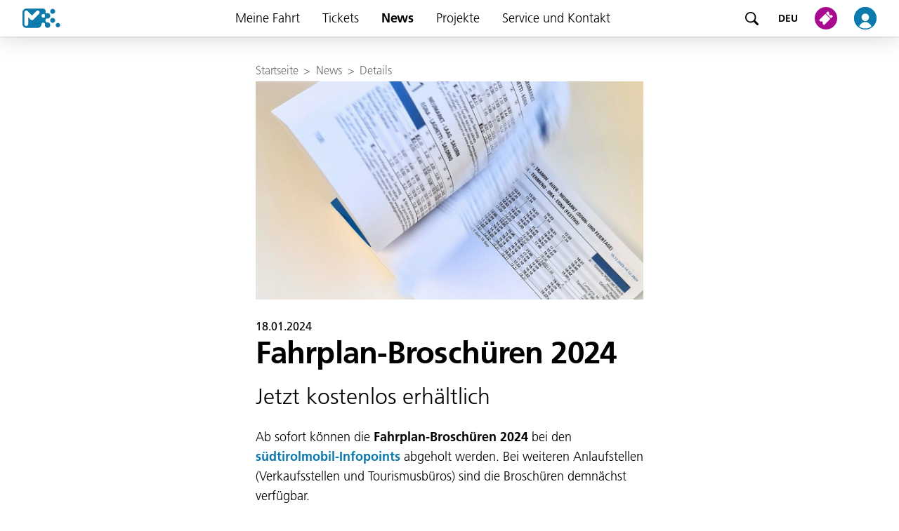

--- FILE ---
content_type: text/html; charset=utf-8
request_url: https://www.suedtirolmobil.info/de/news/details/fahrplan-broschueren-2024
body_size: 6032
content:
<!DOCTYPE html>
<html dir="ltr" lang="de-IT">
<head>

<meta charset="utf-8">
<!-- 
	{$config.headerComment}

	This website is powered by TYPO3 - inspiring people to share!
	TYPO3 is a free open source Content Management Framework initially created by Kasper Skaarhoj and licensed under GNU/GPL.
	TYPO3 is copyright 1998-2026 of Kasper Skaarhoj. Extensions are copyright of their respective owners.
	Information and contribution at https://typo3.org/
-->


<link rel="icon" href="/typo3conf/ext/sta_layout/Resources/Public/Images/favicon.ico" type="image/vnd.microsoft.icon">
<title>Fahrplan-Broschüren 2024</title>
<meta http-equiv="x-ua-compatible" content="IE=edge" />
<meta name="generator" content="TYPO3 CMS" />
<meta name="viewport" content="width=device-width, initial-scale=1" />
<meta name="robots" content="index,follow" />
<meta property="og:title" content="Details" />
<meta name="twitter:card" content="summary" />
<meta name="apple-mobile-web-app-capable" content="no" />


<link rel="stylesheet" href="/typo3conf/ext/news/Resources/Public/Css/news-basic.css?1666854984" media="all">
<link rel="stylesheet" href="/typo3temp/assets/compressed/merged-06bef1f343b016c302841e2020d4e1f9-853875f56402dd833d32f71f7e3b9b0c.css?1769445035" media="all">



<script src="/typo3conf/ext/ext_elements/Resources/Public/Js/plugins/leaflet.js?1740414531"></script>
<script src="/typo3conf/ext/ext_elements/Resources/Public/Js/plugins/leaflet-gesture-handling.min.js?1740414531"></script>
<script src="/typo3conf/ext/ext_elements/Resources/Public/Js/extjs.js?1740646950"></script>


<!-- The core Firebase JS SDK is always required and must be listed first -->
			<script src="https://www.gstatic.com/firebasejs/7.20.0/firebase-app.js"></script>
			<script src="https://www.gstatic.com/firebasejs/7.20.0/firebase-messaging.js"></script>
			<script src="/typo3conf/ext/sta_layout/Resources/Public/JavaScript/Src/firebase-initializer.js" onload="setEnvironment('prod')"></script>			<!-- Global site tag (gtag.js) - Google Analytics -->
			<script async src="https://www.googletagmanager.com/gtag/js?id=G-E6ES332790"></script>
			<script>
				window.dataLayer = window.dataLayer || [];
				function gtag(){dataLayer.push(arguments);}
				gtag('js', new Date());
				gtag('config', 'G-E6ES332790', { 'anonymize_ip': true });
			</script>			<script src="https://5f3c395.ccm19.de/app/public/ccm19.js?apiKey=0cf6536dbb9088f125e96f409da7076d316f5151dc8210b8&amp;domain=c89243b" referrerpolicy="origin"></script>				<link rel="apple-touch-icon" sizes="180x180" href="/typo3conf/ext/sta_layout/Resources/Public/Images/favicons/apple-touch-icon.png">
				<link rel="icon" type="image/png" sizes="32x32" href="/typo3conf/ext/sta_layout/Resources/Public/Images/favicons/favicon-32x32.png">
				<link rel="icon" type="image/png" sizes="16x16" href="/typo3conf/ext/sta_layout/Resources/Public/Images/favicon-16x16.png">
				<link rel="manifest" href="/typo3conf/ext/sta_layout/Resources/Public/Images/favicons/site.webmanifest">
				<link rel="mask-icon" href="/typo3conf/ext/sta_layout/Resources/Public/Images/favicons/safari-pinned-tab.svg" color="#0d7aac">
				<meta name="msapplication-TileColor" content="#0d7aac">
				<meta name="msapplication-config" content="/typo3conf/ext/sta_layout/Resources/Public/Images/favicons/browserconfig.xml">
				<meta name="theme-color" content="#ffffff">
<link rel="canonical" href="https://www.suedtirolmobil.info/de/news/details/fahrplan-broschueren-2024"/>

<link rel="alternate" hreflang="de-IT" href="https://www.suedtirolmobil.info/de/news/details/fahrplan-broschueren-2024"/>
<link rel="alternate" hreflang="it-IT" href="https://www.suedtirolmobil.info/it/notizie/details/libri-orari-2024"/>
<link rel="alternate" hreflang="lld" href="https://www.suedtirolmobil.info/lad/atualita/news/details/brosciueres-di-orars-2024"/>
<link rel="alternate" hreflang="en-GB" href="https://www.suedtirolmobil.info/en/news/details/timetable-booklets-2024"/>
<link rel="alternate" hreflang="x-default" href="https://www.suedtirolmobil.info/de/news/details/fahrplan-broschueren-2024"/>
</head>
<body>
<ul class="skipLinks">
	<li class="skipLinks__element skipLinks__element--desktop"><a href="#mainNavigationDesktop">Zum Navigationsmenü</a></li>
	<li class="skipLinks__element skipLinks__element--mobile" ><a href="#sidenav">Zum Navigationsmenü</a></li>
	<li class="skipLinks__element"><a href="#mainContent">Zum Hauptinhalt</a></li>
	<li class="skipLinks__element skipLinks__element--desktop"><a href="#footerDesktop">Zum Footer</a></li>
	<li class="skipLinks__element skipLinks__element--mobile"><a href="#footerMobile">Zum Footer</a></li>
</ul>
<header>
	<nav class="navbar" id="mainNavigationDesktop">
	<button type="button"
		class="hamburger"
		onclick="openSidenav()"
		aria-label="Menü öffnen">
		<img alt="" src="/typo3conf/ext/sta_layout/Resources/Public/Images/Icons/hamburger-button.svg" />
	</button>

	<a class="logo" title="Zur Startseite" href="/de/">
		<img aria-hidden="true" alt="Zur Startseite"
			src="/typo3conf/ext/sta_layout/Resources/Public/Images/logo.svg" />
	</a>

	<nav class="sidenav" id="sidenav">
	<div class="sidenav__header">
		<a class="sidenav__logo" title="Zur Startseite" href="/de/">
			<img aria-hidden="true" alt="Zur Startseite" src="/typo3conf/ext/sta_layout/Resources/Public/Images/logo.svg" width="40" height="20" />
		</a>
		<button type="button" class="sidenav__closeButton" onclick="closeSidenav()">
			<img alt="Menü schließen"
				src="/typo3conf/ext/sta_layout/Resources/Public/Images/Icons/Close.svg" />
		</button>
	</div>

	<a href="/de/suche" title="Seite durchsuchen" class="Searchbar">
		<div class="Searchbar__image"></div>
		<span class="Searchbar__text">
			Suche
		</span>
	</a>

	<ul>
		
			<li class="dropdown">
				
						<div class="sidenav__menu">
							<button type="button" aria-expanded="false" class="sidenav__link dropdown__header ">
								Meine Fahrt
							</button>
							<button type="button" class="sidenavMenu__toggle" aria-hidden="true">
								<img src="/typo3conf/ext/sta_layout/Resources/Public/Images/Icons/arrow.svg" />
							</button>
						</div>
						
							<div class="dropdown__content">
								<a class="sidenav__link "
									href="/de/meine-fahrt"
									>
									Meine Fahrt
								</a>
								
									<a class="sidenav__link "
										href="/de/"
										>
										Fahrplansuche
									</a>
								
									<a class="sidenav__link "
										href="/de/meine-fahrt/aktuelle-meldungen"
										>
										Aktuelle Meldungen
									</a>
								
									<a class="sidenav__link "
										href="/de/meine-fahrt/fahrplaene"
										>
										Fahrpläne
									</a>
								
									<a class="sidenav__link "
										href="/de/meine-fahrt/netzplaene"
										>
										Netzpläne
									</a>
								
									<a class="sidenav__link "
										href="/de/meine-fahrt/sperre-2025"
										>
										Sperren 2025-2026
									</a>
								
									<a class="sidenav__link "
										href="/de/meine-fahrt/radlbox"
										>
										Radlbox
									</a>
								
									<a class="sidenav__link "
										href="/de/meine-fahrt/park-ride"
										>
										Park &amp; Ride
									</a>
								
									<a class="sidenav__link "
										href="/de/tickets/ticketing-system-und-fahrschein-entwertung/fahrradmitnahme"
										>
										Fahrradmitnahme
									</a>
								
							</div>
						
					
			</li>
		
			<li class="dropdown">
				
						<div class="sidenav__menu">
							<button type="button" aria-expanded="false" class="sidenav__link dropdown__header ">
								Tickets
							</button>
							<button type="button" class="sidenavMenu__toggle" aria-hidden="true">
								<img src="/typo3conf/ext/sta_layout/Resources/Public/Images/Icons/arrow.svg" />
							</button>
						</div>
						
							<div class="dropdown__content">
								<a class="sidenav__link "
									href="/de/tickets"
									>
									Tickets
								</a>
								
									<a class="sidenav__link "
										href="/de/tickets/ticketfinder"
										>
										Ticketfinder
									</a>
								
									<a class="sidenav__link "
										href="/de/tickets/verkaufsstellen"
										>
										Verkaufsstellen
									</a>
								
									<a class="sidenav__link "
										href="/de/service-und-kontakt/app-suedtirolmobil"
										>
										App südtirolmobil
									</a>
								
									<a class="sidenav__link "
										href="/de/tickets/suedtirolmobil-pass-die-verbindung-die-du-brauchst"
										>
										südtirolmobil Pass: Die Verbindung, die du brauchst
									</a>
								
									<a class="sidenav__link "
										href="/de/tickets/new-fix365"
										>
										Fix365
									</a>
								
									<a class="sidenav__link "
										href="/de/tickets/voucher-fix365"
										>
										Fix365 für BÜKV
									</a>
								
									<a class="sidenav__link "
										href="/de/tickets/urlaub-und-freizeit"
										>
										Urlaub und Freizeit
									</a>
								
									<a class="sidenav__link "
										href="/de/tickets/tapandgo"
										>
										tap&amp;go
									</a>
								
									<a class="sidenav__link "
										href="/de/tickets/ticketing-system-und-fahrschein-entwertung"
										>
										Ticketing-System und Fahrschein-Entwertung
									</a>
								
									<a class="sidenav__link "
										href="/de/tickets/befoerderungsbedingungen"
										>
										Beförderungsbedingungen
									</a>
								
									<a class="sidenav__link "
										href="/de/tickets/westbahn"
										>
										Westbahn
									</a>
								
									<a class="sidenav__link "
										href="https://portal.suedtirolmobil.info"
										target="_blank">
										Login: myportal.suedtirolmobil.info
									</a>
								
							</div>
						
					
			</li>
		
			<li class="">
				
						<div class="sidenav__menu">
							<a class="sidenav__link
							active"
								href="/de/news"
								>
								News
							</a>
						</div>
					
			</li>
		
			<li class="dropdown">
				
						<div class="sidenav__menu">
							<button type="button" aria-expanded="false" class="sidenav__link dropdown__header ">
								Projekte
							</button>
							<button type="button" class="sidenavMenu__toggle" aria-hidden="true">
								<img src="/typo3conf/ext/sta_layout/Resources/Public/Images/Icons/arrow.svg" />
							</button>
						</div>
						
							<div class="dropdown__content">
								<a class="sidenav__link "
									href="/de/projekte"
									>
									Projekte
								</a>
								
									<a class="sidenav__link "
										href="https://www.suedtirolmobil.info/index.php?id=1644"
										>
										Winterspiele
									</a>
								
									<a class="sidenav__link "
										href="/de/projekte/initiativen-rahmenplaene"
										>
										Initiativen &amp; Rahmenpläne
									</a>
								
									<a class="sidenav__link "
										href="/de/projekte/oeffentlicher-nahverkehr"
										>
										ÖPNV
									</a>
								
									<a class="sidenav__link "
										href="/de/projekte/fahrradmobilitaet"
										>
										Fahrradmobilität
									</a>
								
									<a class="sidenav__link "
										href="/de/projekte/digitalisierung-services"
										>
										Digital
									</a>
								
							</div>
						
					
			</li>
		
			<li class="dropdown">
				
						<div class="sidenav__menu">
							<button type="button" aria-expanded="false" class="sidenav__link dropdown__header ">
								Service und Kontakt
							</button>
							<button type="button" class="sidenavMenu__toggle" aria-hidden="true">
								<img src="/typo3conf/ext/sta_layout/Resources/Public/Images/Icons/arrow.svg" />
							</button>
						</div>
						
							<div class="dropdown__content">
								<a class="sidenav__link "
									href="/de/service-und-kontakt"
									>
									Service und Kontakt
								</a>
								
									<a class="sidenav__link "
										href="/de/service-und-kontakt/beschwerden"
										>
										Beschwerden
									</a>
								
									<a class="sidenav__link "
										href="/de/service-und-kontakt/probleme-mit-fahrscheinen"
										>
										Probleme mit Fahrscheinen
									</a>
								
									<a class="sidenav__link "
										href="/de/service-und-kontakt/rueckerstattung-oder-gutschrift"
										>
										Rückerstattung oder Gutschrift
									</a>
								
									<a class="sidenav__link "
										href="/de/service-und-kontakt/fahrplan-widget"
										>
										Fahrplan-Widget
									</a>
								
									<a class="sidenav__link "
										href="/de/service-und-kontakt/info-monitor"
										>
										Info-Monitor
									</a>
								
									<a class="sidenav__link "
										href="https://www.suedtirolmobil.info/de/news/details/suedtirol-pass-steuerlich-absetzbare-ausgaben-2024"
										>
										Abo-Ausgaben 2024
									</a>
								
									<a class="sidenav__link "
										href="/de/service-und-kontakt/fundgegenstaende"
										>
										Fundgegenstände
									</a>
								
							</div>
						
					
			</li>
		
	</ul>

	<div class="LanguageSelectMobile">
		
			<div class="LanguageSelectMobile__header">
				Sprache:
			</div>
			<div class="LanguageSelectMobile__body">
			
				<a class="active"
					title="DEU" href="/de/news/details/fahrplan-broschueren-2024" hreflang="de-IT">
					DEU</a>
			
				<a class=""
					title="ITA" href="/it/notizie/details/libri-orari-2024" hreflang="it-IT">
					ITA</a>
			
				<a class=""
					title="LAD" href="/lad/atualita/news/details/brosciueres-di-orars-2024" hreflang="lld">
					LAD</a>
			
				<a class=""
					title="ENG" href="/en/news/details/timetable-booklets-2024" hreflang="en-GB">
					ENG</a>
			
			</div>
		
	</div>

	<div class="footerMobile" id="footerMobile">
		<div class="footerMobile__phoneNumber">
			Service Desk: 
			<a class="footerMobile__phoneLink" href="tel:%2B39%200471%20220880">+39 0471 220880</a>
		</div>
		<div class="footerMobile__linkContainer">
			
				<a  class="footerMobile__link"
					href="/de/service-und-kontakt/impressum"
					>
					Impressum
				</a>
			
				<a  class="footerMobile__link"
					href="/de/service-und-kontakt/privacy"
					>
					Privacy und Cookie Policy
				</a>
			
				<a  class="footerMobile__link"
					href="/de/service-und-kontakt/agb"
					>
					AGB
				</a>
			
				<a  class="footerMobile__link"
					href="/de/service-und-kontakt/beschwerden"
					>
					Beschwerden
				</a>
			
				<a  class="footerMobile__link"
					href="/de/service-und-kontakt/jobs"
					>
					Jobs
				</a>
			
		</div>
	</div>

	<div class="footerMobile__socialMedia">
		<a class="footerMobile__socialMedia--link" target="_blank" href="https://www.facebook.com/suedtirolmobil">
			<img alt="Facebook" width="32" height="32" src="/typo3conf/ext/sta_layout/Resources/Public/Images/Icons/Facebook.svg" rel="noopener noreferrer">
		</a>
		<a class="footerMobile__socialMedia--link" target="_blank" href="https://www.instagram.com/suedtirol.altoadige_mobility/">
			<img alt="Instagram" width="32" height="32" src="/typo3conf/ext/sta_layout/Resources/Public/Images/Icons/Instagram.svg" rel="noopener noreferrer">
		</a>
	</div>

	<div class="efreLogo"></div>

	<button type="button" title="Menü schließen"
		onclick="closeSidenav()" class="sidenav-close" id="sidenav-close">
	</button>
</nav>


	<a href="/de/suche" title="Seite durchsuchen" class="search">
		<img aria-hidden="true" alt="Seite durchsuchen" src="/typo3conf/ext/sta_layout/Resources/Public/Images/Icons/icon-magnifier.svg" />
	</a>

	
		<div class="LanguageDropdownDesktop" tabindex="0">
			<div class="LanguageDropdownDesktop__header">
				
					
							DEU
						
				
					
				
					
				
					
				
			</div>
			<div class="LanguageDropdownDesktop__content">
				
					<a class="LanguageDropdownDesktop__link active"
						href="/de/news/details/fahrplan-broschueren-2024"
						hreflang="de-IT"
						>
						DEU
					</a>
				
					<a class="LanguageDropdownDesktop__link "
						href="/it/notizie/details/libri-orari-2024"
						hreflang="it-IT"
						>
						ITA
					</a>
				
					<a class="LanguageDropdownDesktop__link "
						href="/lad/atualita/news/details/brosciueres-di-orars-2024"
						hreflang="lld"
						>
						LAD
					</a>
				
					<a class="LanguageDropdownDesktop__link "
						href="/en/news/details/timetable-booklets-2024"
						hreflang="en-GB"
						>
						ENG
					</a>
				
			</div>
		</div>
	

	<div class="ShopDropDownDesktop">
		<a href="/de/shop" title="Zum Shop" class="shop-image">
		<img aria-hidden="true" alt="Zum Shop"
			src="/typo3conf/ext/sta_layout/Resources/Public/Images/Icons/shop.svg" /></a>
	<!-- hide ticket shop menu for desktop STA-5906 	-->
	<!--
		<div class="ShopDropDownDesktop__content">
			<a href="shop#/pass" class="ShopDropDownDesktop__link" rel="noopener noreferrer">Abos</a>
			<a href="shop#/mytickets" class="ShopDropDownDesktop__link" rel="noopener noreferrer">Tickets</a>
			<a href="shop#/catalog" class="ShopDropDownDesktop__link" rel="noopener noreferrer">Kaufen</a>
		</div>
	-->
	</div>
	
	<a href="/de/profil" title="Zum Profil" class="profile-image">
		<img aria-hidden="true" alt="Zum Profil"
			src="/typo3conf/ext/sta_layout/Resources/Public/Images/Icons/profile.svg" />
	</a>
</nav>



</header>
<main id="mainContent">
	
    <div class="ThreeColumns">
        <div class="ThreeColumns__topContent">
            
        </div>
        <div class="ThreeColumnsGridContainer">
            <div class="ThreeColumnsGridContainer__topContent">
                
            </div>
            <div class="ThreeColumnsGridContainer__gridItem ThreeColumnsGridContainer__breadcumbColumn">
                <div>
                    
                        <div class="breadcrumb">
                            
                                <a class="breadcrumb__item" href="/de/">Startseite</a>
                                
                                    <span class="breadcrumb__arrow">></span>
                                
                            
                                <a class="breadcrumb__item" href="/de/news">News</a>
                                
                                    <span class="breadcrumb__arrow">></span>
                                
                            
                                <a class="breadcrumb__item" href="/de/news/details">Details</a>
                                
                            
                        </div>
                    
                </div>
            </div>
			<!--TYPO3SEARCH_begin-->
            <div class="ThreeColumnsGridContainer__gridItem ThreeColumnsGridContainer__header">
                
            </div>
            <div class="ThreeColumnsGridContainer__gridItem ThreeColumnsGridContainer__mainColumn">
                
    

            <div id="c4853" class="frame frame-default frame-type-list frame-layout-0">
                
                
                    



                
                
                    

    



                
                

    
        


	


<div class="news news-single">
	<div class="article" itemscope="itemscope" itemtype="http://schema.org/Article">
		
	
		<div class="NewsDetails">

			<!-- image -->
			
				
					<img itemprop="image" class="NewsDetails__image" src="/fileadmin/_processed_/0/f/csm_240115_Fahrplanbuecher_News_9f287305ca.jpg" width="1200" height="676" alt="" />
				
			

			<div class="NewsDetails__content">
				<!-- backbutton -->
				<button type="button" class="TextButton NewsDetails__back" onclick="window.history.back()">
					<span class="TextButton__icon TextButton__icon--left"></span>
					<span class="TextButton__text">News</span>
				</button>

				<!-- date -->
				<div class="NewsDetails__date ">
					<time itemprop="datePublished" datetime="2024-01-18">
						18.01.2024
					</time>
				</div>

				<!-- header -->
				<h1 class="NewsDetails__header" itemprop="headline">
					Fahrplan-Broschüren 2024
				</h1>

				<!-- subheading -->
				
					<div class="NewsDetails__subheader" itemprop="description">Jetzt kostenlos erhältlich</div>
				

				<!-- main text -->
				<div class="NewsDetails__bodyText" itemprop="articleBody">
					<p>Ab sofort können die <strong>Fahrplan-Broschüren 2024</strong> bei den <strong><a href="https://www.suedtirolmobil.info/de/tickets/verkaufsstellen/suedtirolmobil-verkaufsstellen" target="_blank">südtirolmobil-Infopoints</a> </strong>abgeholt werden. Bei weiteren Anlaufstellen (Verkaufsstellen und Tourismusbüros) sind die Broschüren demnächst verfügbar.</p>
<p>Auch im digitalen Zeitalter ist die Nachfrage nach gedruckten Fahrplan-Broschüren groß. Deshalb gibt es auch heuer wieder eine größere Auflage der Broschüren im praktischen Taschenformat, die die südtirolmobil-Fahrgäste auf ihren Fahrten mit den öffentlichen Verkehrsmitteln in Südtirol begleiten.</p>
<p>Die Fahrplan-Broschüren stehen in insgesamt <strong>sechs Versionen</strong> – aufgeteilt auf sechs Zonen – zur Verfügung:</p><ul> 	<li>Bozen/Unterland/Überetsch</li> 	<li>Meran/Burggrafenamt/Vinschgau</li> 	<li>Eisacktal/Wipptal</li> 	<li>Gröden/Gadertal</li> 	<li>Pustertal</li> 	<li>Zugfahrpläne</li> </ul><p>Hier alle unsere <strong>südtirolmobil-Verkaufsstellen</strong>, bei denen die Fahrplan-Broschüren 2024 abgeholt werden können:</p><ul> 	<li>Infopoint Busbahnhof Bozen</li> 	<li>Infopoint Seilbahn Ritten Talstation</li> 	<li>Infopoint Mobile in Brixen (Kreuzgasse 10)</li> 	<li>Infopoint Meran (Rennweg 151)</li> 	<li>Infopoint Bahnhof Bruneck</li> </ul>
				</div>
			</div>
		</div>
	

	</div>
</div>

    


                
                    



                
                
                    



                
            </div>

        


            </div>
            <div class="ThreeColumnsGridContainer__gridItem ThreeColumnsGridContainer__rightColumn">
                
			</div>
			<!--TYPO3SEARCH_end-->
        </div>
    </div>

</main>
<footer id="footerDesktop">
	<nav class="footerDesktop">
	<div class="footerDesktop__phoneNumber">
		Service Desk: 
		<a class="footerDesktop__phoneLink" href="tel:%2B39%200471%20220880">+39 0471 220880</a>
	</div>
	<div class="footerDesktop__linkContainer">
		
			<a  class="footerDesktop__link"
				href="/de/service-und-kontakt/impressum"
				>
				Impressum
			</a>
		
			<a  class="footerDesktop__link"
				href="/de/service-und-kontakt/privacy"
				>
				Privacy und Cookie Policy
			</a>
		
			<a  class="footerDesktop__link"
				href="/de/service-und-kontakt/agb"
				>
				AGB
			</a>
		
			<a  class="footerDesktop__link"
				href="/de/service-und-kontakt/beschwerden"
				>
				Beschwerden
			</a>
		
			<a  class="footerDesktop__link"
				href="/de/service-und-kontakt/jobs"
				>
				Jobs
			</a>
		
	</div>
	<div class="footerDesktop__logo"></div>
	<div class="footerDesktop__socialMedia">
		<a class="footerDesktop__socialMedia--link" target="_blank" href="https://www.facebook.com/suedtirolmobil">
			<img alt="Facebook" width="24" height="24" src="/typo3conf/ext/sta_layout/Resources/Public/Images/Icons/Facebook.svg" rel="noopener noreferrer">
		</a>
		<a class="footerDesktop__socialMedia--link" target="_blank" href="https://www.instagram.com/suedtirol.altoadige_mobility/">
			<img alt="Instagram" width="24" height="24" src="/typo3conf/ext/sta_layout/Resources/Public/Images/Icons/Instagram.svg" rel="noopener noreferrer">
		</a>
	</div>
</nav>

</footer>
<div onclick="clickOutsidePushModal(event)" id="pushModal" class="PushModal PushModal__invisible">
	<div class="PushModal__content">
		<h3 class="PushModal__title">Push-Nachrichten erhalten</h3>
		<div>Erhalte Benachrichtigungen zu deinen Haltestellen und Linien. Diese Einstellung kann über den Browser jederzeit deaktiviert werden.</div>
		<div class="PushModal__buttonContainer">
			<button type="button" class="PushModal__button PrimaryButton PrimaryButtonFilled PrimaryButtonFilled--colorPrimary" onclick="askForNotificationPermission()">Berechtigungen festlegen</button>
		</div>
	</div>
</div>
<script src="https://www.google.com/recaptcha/api.js?hl="></script>
<script src="/typo3conf/ext/sta_layout/Resources/Public/JavaScript/Src/main.js?1740414538"></script>

<!-- Meta Pixel Code -->
			<script>
				!function(f,b,e,v,n,t,s)
				{if(f.fbq)return;n=f.fbq=function(){n.callMethod?
				n.callMethod.apply(n,arguments):n.queue.push(arguments)};
				if(!f._fbq)f._fbq=n;n.push=n;n.loaded=!0;n.version='2.0';
				n.queue=[];t=b.createElement(e);t.async=!0;
				t.src=v;s=b.getElementsByTagName(e)[0];
				s.parentNode.insertBefore(t,s)}(window, document,'script',
				'https://connect.facebook.net/en_US/fbevents.js');
				fbq('init', '146466289299412');
				fbq('track', 'PageView');
			</script>
			<noscript>
				<img height="1" width="1" style="display:none" src="https://www.facebook.com/tr?id=146466289299412&ev=PageView&noscript=1"/>
			</noscript>
			<!-- End Meta Pixel Code -->
</body>
</html>

--- FILE ---
content_type: text/css; charset=utf-8
request_url: https://www.suedtirolmobil.info/typo3temp/assets/compressed/merged-06bef1f343b016c302841e2020d4e1f9-853875f56402dd833d32f71f7e3b9b0c.css?1769445035
body_size: 16028
content:
.ce-align-left{text-align:left;}.ce-align-center{text-align:center;}.ce-align-right{text-align:right;}.ce-table td,.ce-table th{vertical-align:top;}.ce-textpic,.ce-image,.ce-nowrap .ce-bodytext,.ce-gallery,.ce-row,.ce-uploads li,.ce-uploads div{overflow:hidden;}.ce-left .ce-gallery,.ce-column{float:left;}.ce-center .ce-outer{position:relative;float:right;right:50%;}.ce-center .ce-inner{position:relative;float:right;right:-50%;}.ce-right .ce-gallery{float:right;}.ce-gallery figure{display:table;margin:0;}.ce-gallery figcaption{display:table-caption;caption-side:bottom;}.ce-gallery img{display:block;}.ce-gallery iframe{border-width:0;}.ce-border img,.ce-border iframe{border:2px solid #000000;padding:0px;}.ce-intext.ce-right .ce-gallery,.ce-intext.ce-left .ce-gallery,.ce-above .ce-gallery{margin-bottom:10px;}.ce-image .ce-gallery{margin-bottom:0;}.ce-intext.ce-right .ce-gallery{margin-left:10px;}.ce-intext.ce-left .ce-gallery{margin-right:10px;}.ce-below .ce-gallery{margin-top:10px;}.ce-column{margin-right:10px;}.ce-column:last-child{margin-right:0;}.ce-row{margin-bottom:10px;}.ce-row:last-child{margin-bottom:0;}.ce-above .ce-bodytext{clear:both;}.ce-intext.ce-left ol,.ce-intext.ce-left ul{padding-left:40px;overflow:auto;}.ce-headline-left{text-align:left;}.ce-headline-center{text-align:center;}.ce-headline-right{text-align:right;}.ce-uploads{margin:0;padding:0;}.ce-uploads li{list-style:none outside none;margin:1em 0;}.ce-uploads img{float:left;padding-right:1em;vertical-align:top;}.ce-uploads span{display:block;}.ce-table{width:100%;max-width:100%;}.ce-table th,.ce-table td{padding:0.5em 0.75em;vertical-align:top;}.ce-table thead th{border-bottom:2px solid #dadada;}.ce-table th,.ce-table td{border-top:1px solid #dadada;}.ce-table-striped tbody tr:nth-of-type(odd){background-color:rgba(0,0,0,.05);}.ce-table-bordered th,.ce-table-bordered td{border:1px solid #dadada;}.frame-space-before-extra-small{margin-top:1em;}.frame-space-before-small{margin-top:2em;}.frame-space-before-medium{margin-top:3em;}.frame-space-before-large{margin-top:4em;}.frame-space-before-extra-large{margin-top:5em;}.frame-space-after-extra-small{margin-bottom:1em;}.frame-space-after-small{margin-bottom:2em;}.frame-space-after-medium{margin-bottom:3em;}.frame-space-after-large{margin-bottom:4em;}.frame-space-after-extra-large{margin-bottom:5em;}.frame-ruler-before:before{content:'';display:block;border-top:1px solid rgba(0,0,0,0.25);margin-bottom:2em;}.frame-ruler-after:after{content:'';display:block;border-bottom:1px solid rgba(0,0,0,0.25);margin-top:2em;}.frame-indent{margin-left:15%;margin-right:15%;}.frame-indent-left{margin-left:33%;}.frame-indent-right{margin-right:33%;}html{height:100%}body{display:flex;flex-direction:column;padding:0;margin:0;height:100%;scroll-padding-top:52px}.frame{scroll-margin:100px}main{flex:1;padding-top:44px}@media (min-width:1024px){main{padding-top:52px}}header,footer{z-index:10}.skipLinks{margin:0;padding:0;height:0;list-style-type:none}.skipLinks__element{position:absolute;top:-3em}.skipLinks__element--desktop{display:none}@media (min-width:1024px){.skipLinks__element--desktop{display:block}}.skipLinks__element--mobile{display:block}@media (min-width:1024px){.skipLinks__element--mobile{display:none}}.frame:not(:first-child){margin-block-start:48px}.ce-intext.ce-right .ce-gallery,.ce-intext.ce-left .ce-gallery,.ce-above .ce-gallery{margin-bottom:0}.frame-type-image img,.frame-type-textpic img{max-width:100%;height:auto}.frame-type-text:not(:last-child){margin-bottom:24px}@media (min-width:720px){.frame-type-text:not(:last-child){margin-bottom:24px}}.frame-type-table{margin-bottom:48px}@media (min-width:720px){.frame-type-table{margin-bottom:52px}}.navbar{width:100%;height:44px;background:#ffffff;box-shadow:0 1px 2px 0 rgba(0,0,0,0.1),0 2px 32px 0 rgba(0,0,0,0.16);display:flex;position:fixed;z-index:3}.navbar a{color:inherit;letter-spacing:-0.09px}@media (min-width:1024px){.navbar{height:52px}}.navbar .hamburger{display:flex;align-items:center;justify-content:center;width:56px;background-color:transparent;border:0;margin:0;padding:0;cursor:pointer}@media (min-width:1024px){.navbar .hamburger{display:none}}.navbar .sidenav{display:flex;flex-direction:column;z-index:2;width:0px;height:100%;overflow-x:hidden;position:fixed;top:0;transition:0.4s;background:#ffffff}@media (min-width:1024px){.navbar .sidenav{flex-grow:1;top:0;display:flex;flex-direction:row;justify-content:center;position:relative;overflow-x:initial;justify-content:center}}.navbar .sidenav ul{list-style:none;padding:0;margin:0;min-width:320px}@media (min-width:1024px){.navbar .sidenav ul{display:flex;margin-left:70px}}.navbar .sidenav ul li{list-style:none;padding:0;margin:0}.navbar .sidenav.expanded{width:100%}@media (min-width:375px){.navbar .sidenav.expanded{width:375px}}@media (min-width:1024px){.navbar .sidenav.expanded{width:100%}}.navbar .sidenav__header{display:flex;flex-shrink:0;justify-content:space-between}@media (min-width:1024px){.navbar .sidenav__header{display:none}}.navbar .sidenav__closeButton{height:40px;width:40px;padding:0;margin:0;border:0;background-color:transparent;cursor:pointer}.navbar .sidenav__logo{padding:16px}.navbar .sidenav__logo img{height:24px;width:46px}.navbar .sidenav__link{text-decoration:none;display:flex;align-items:center;height:44px;padding:0 49px 0 16px;font-weight:300;font-size:20px;background-color:#ffffff;border:0;margin:0;cursor:pointer}.navbar .sidenav__link.active{font-weight:bold}@media (min-width:1024px){.navbar .sidenav__link{height:52px;padding:0 16px 0 16px;border-bottom:0;font-size:18px;line-height:28px;font-weight:300}.navbar .sidenav__link.active{font-weight:bold}.navbar .sidenav__link:hover{background-color:#0d7aac;color:#ffffff}}.navbar .sidenav__menu{display:flex;justify-content:space-between}@media (min-width:1024px){.navbar .sidenav__menu{display:block;border-bottom:0}}.navbar .sidenav__menu .sidenavMenu__toggle{padding:0 28px 0 28px;margin:0;background-color:transparent;border:0;cursor:pointer;transition:0.25s}.navbar .sidenav__menu .sidenavMenu__toggle.toggled{transform:rotate(180deg)}@media (min-width:1024px){.navbar .sidenav__menu .sidenavMenu__toggle{display:none}}.navbar .sidenav .dropdown{cursor:pointer}@media (min-width:1024px){.navbar .sidenav .dropdown .dropdown__content{display:none;flex-direction:column;border-radius:0 0 8px 8px;background-color:#ffffff;position:absolute}.navbar .sidenav .dropdown .dropdown__content.opened{display:block}}.navbar .sidenav .dropdown__content{overflow:hidden;display:none;box-shadow:none}@media (min-width:1024px){.navbar .sidenav .dropdown__content{color:#ffffff;box-shadow:0px 13px 20px 5px rgba(0,0,0,0.07)}.navbar .sidenav .dropdown__content:hover{color:rgba(255,255,255,0.4)}}.navbar .sidenav .dropdown__content .sidenav__link{font-weight:normal;font-size:16px;line-height:24px;padding:10px 16px 10px 36px;height:unset}.navbar .sidenav .dropdown__content .sidenav__link.active{font-weight:bold}@media (min-width:1024px){.navbar .sidenav .dropdown__content .sidenav__link{color:#000000;background-color:#ffffff;font-size:18px;line-height:28px;font-weight:300;padding:10px 16px}.navbar .sidenav .dropdown__content .sidenav__link:hover{color:#ffffff;background-color:#0d7aac}.navbar .sidenav .dropdown__content .sidenav__link.active{font-weight:bold}}.navbar .sidenav .dropdown__content.opened{display:block}@media (min-width:1024px){.navbar .sidenav .dropdown__content.opened{display:none}}.navbar .sidenav .sidenav-close{height:100%;position:fixed;top:0;right:0;width:0;background-color:transparent;padding:0;margin:0;border:0}.navbar .sidenav .sidenav-close.expanded{width:calc(100% - 375px)}@media (min-width:1024px){.navbar .sidenav .sidenav-close.expanded{width:0}}.navbar .LanguageDropdownDesktop{display:none;font-size:14px}@media (min-width:1024px){.navbar .LanguageDropdownDesktop{display:block}}.navbar .LanguageDropdownDesktop:hover .LanguageDropdownDesktop__content,.navbar .LanguageDropdownDesktop:focus-within .LanguageDropdownDesktop__content{display:flex;flex-direction:column;border-radius:0 0 8px 8px;background-color:#ffffff;position:absolute;color:#000000;box-shadow:0px 13px 20px 5px rgba(0,0,0,0.07);margin-left:-16px}.navbar .LanguageDropdownDesktop__header{display:flex;align-items:center;height:52px;padding:0 16px 0 16px;font-weight:bold}.navbar .LanguageDropdownDesktop__content{display:none}.navbar .LanguageDropdownDesktop__link{height:45px;padding:0 32px;display:flex;align-items:center;font-size:14px}.navbar .LanguageDropdownDesktop__link:hover{color:#ffffff;background-color:#0d7aac}.navbar .LanguageDropdownDesktop__link:hover:last-of-type{border-radius:0 0 8px 8px}.navbar .ShopDropDownDesktop{margin-left:auto}@media (min-width:1024px){.navbar .ShopDropDownDesktop:hover .ShopDropDownDesktop__content,.navbar .ShopDropDownDesktop:focus-within .ShopDropDownDesktop__content{display:flex;flex-direction:column;border-radius:0 0 8px 8px;background-color:#ffffff;position:absolute;color:#000000;box-shadow:0px 13px 20px 5px rgba(0,0,0,0.07);margin-left:-16px}}.navbar .ShopDropDownDesktop__header{display:flex;align-items:center;height:100%;padding:0 16px 0 16px;font-weight:bold}.navbar .ShopDropDownDesktop__content{display:none}.navbar .ShopDropDownDesktop__link{height:48px;padding:0 16px;display:flex;align-items:center;font-size:16px;font-weight:400;line-height:24px}.navbar .ShopDropDownDesktop__link:hover{color:#ffffff;background-color:#0d7aac}.navbar .ShopDropDownDesktop__link:hover:last-of-type{border-radius:0 0 8px 8px}.navbar .logo{display:flex;align-items:center;justify-content:center}@media (min-width:1024px){.navbar .logo{padding-left:32px}}.navbar .logo img{width:46px;height:24px}@media (min-width:1024px){.navbar .logo img{width:54px;height:28px}}.navbar .search{display:none}@media (min-width:1024px){.navbar .search{display:flex;align-items:center;justify-content:center;margin-left:auto;width:44px}}.navbar .search img{width:24px}.navbar .profile-image,.navbar .shop-image{display:flex;align-items:center;justify-content:center;width:24px;height:100%;padding-right:16px}.navbar .profile-image img,.navbar .shop-image img{width:24px}@media (min-width:1024px){.navbar .profile-image img,.navbar .shop-image img{width:32px}}@media (min-width:1024px){.navbar .profile-image,.navbar .shop-image{width:32px;padding:0 32px 0 8px}}@media (min-width:1024px){.navbar .shop-image{padding:0 16px 0 8px}}.navbar .Searchbar{display:flex;margin:0 16px 30px 16px;flex-shrink:0;height:44px;min-width:200px;border-radius:44px;background-color:#f2f2f2;align-items:center}@media (min-width:1024px){.navbar .Searchbar{display:none}}.navbar .Searchbar__image{width:22px;height:22px;margin-right:6px;margin-left:10px;background-size:contain;background-repeat:no-repeat;background-position:center;background-image:url("/typo3conf/ext/sta_layout/Resources/Public/Images/Icons/search.svg")}.navbar .Searchbar__text{font-weight:400;color:#6e6e6e;font-size:16px}.navbar .LanguageSelectMobile{margin-top:auto;color:#000000;padding:32px 16px 0 16px}@media (min-width:1024px){.navbar .LanguageSelectMobile{display:none}}.navbar .LanguageSelectMobile a{text-decoration:none;font-size:20px;font-weight:lighter;line-height:24px;margin-right:16px}.navbar .LanguageSelectMobile a.active{font-weight:bold;color:#0d7aac}.navbar .LanguageSelectMobile__header{font-weight:normal;font-size:20px;line-height:24px}.navbar .LanguageSelectMobile__body{display:flex;align-self:center;margin-top:6px}.navbar .footerMobile{padding:32px 16px 0 16px;font-size:16px;font-weight:normal;min-width:320px}.navbar .footerMobile__linkContainer{display:flex;flex-wrap:wrap}.navbar .footerMobile__link{line-height:24px;font-weight:normal;font-size:16px}.navbar .footerMobile__link:not(:last-child):after{content:"|";color:#000000;padding:0 5px 0 2px}.navbar .footerMobile__phoneLink{color:#0d7aac;font-weight:normal;font-size:16px}@media (min-width:1024px){.navbar .footerMobile{display:none}}.navbar .footerMobile__socialMedia{display:flex;align-items:center;padding:16px 0 0 16px}.navbar .footerMobile__socialMedia--link{width:32px;height:32px;margin-right:16px}@media (min-width:1024px){.navbar .footerMobile__socialMedia{display:none}}.navbar .efreLogo{min-width:300px;background-size:contain;min-height:59px;background-image:url("/typo3conf/ext/sta_layout/Resources/Public/Images/logo-efre.jpg");background-repeat:no-repeat;background-position:center;margin:40px 8px 40px 12px}@media (min-width:1024px){.navbar .efreLogo{display:none}}.ThreeColumns{display:flex;align-items:center;flex-direction:column}@media (min-width:1024px){.ThreeColumns{margin-bottom:64px}}.ThreeColumns__topContent{width:100%;padding-bottom:36px}@media (min-width:1024px){.ThreeColumns__topContent .headerImage{margin-bottom:-12px}}.ThreeColumns__topContent .headerImage__image{vertical-align:top}.ThreeColumnsGridContainer{display:grid;padding-left:16px;padding-right:16px;width:100%;box-sizing:border-box;grid-template-areas:"top" "header" "main" "sidebar";position:relative}@media (min-width:720px){.ThreeColumnsGridContainer{margin:0;padding:0;width:696px;grid-template-columns:repeat(8,1fr);grid-column-gap:24px;grid-template-areas:"top top top top top top top top" ". header header header header header header ." ". main main main main main main ." ". sidebar sidebar sidebar sidebar sidebar sidebar ."}}@media (min-width:1024px){.ThreeColumnsGridContainer{width:984px;grid-template-columns:repeat(12,1fr);grid-template-areas:". top top top top top top top top top top ." ". breadcrumb breadcrumb breadcrumb breadcrumb breadcrumb breadcrumb breadcrumb . . . ." ". header header header header header header header . . . ." ". main main main main main main main sidebar sidebar sidebar ."}}@media (min-width:1200px){.ThreeColumnsGridContainer{width:1128px;grid-template-areas:". . top top top top top top top top . ." ". . . breadcrumb breadcrumb breadcrumb breadcrumb breadcrumb breadcrumb . . ." ". . . header header header header header header . . ." ". . . main main main main main main sidebar sidebar sidebar"}}@media (min-width:1440px){.ThreeColumnsGridContainer{width:1320px}}.ThreeColumnsGridContainer__header{grid-area:header}.ThreeColumnsGridContainer__mainColumn{grid-area:main}.ThreeColumnsGridContainer__rightColumn{grid-area:sidebar;justify-self:start;hyphens:auto;margin-top:24px}@media (min-width:1024px){.ThreeColumnsGridContainer__rightColumn{margin-top:0}}.ThreeColumnsGridContainer__topContent{grid-area:top;justify-self:center;margin-left:-16px;margin-right:-16px}@media (min-width:720px){.ThreeColumnsGridContainer__topContent{margin-left:0;margin-right:0}}.ThreeColumnsGridContainer__breadcumbColumn{display:none}@media (min-width:1024px){.ThreeColumnsGridContainer__breadcumbColumn{padding:0 0 4px 0;grid-area:breadcrumb;justify-self:start;display:block}}.FullWidthLayoutContainer{display:flex;flex-direction:column;margin-top:24px;align-items:center}@media (min-width:720px){.FullWidthLayoutContainer{margin-top:36px}}@media (min-width:1024px){.FullWidthLayoutContainer{margin-bottom:55px}}@media (min-width:720px){.FullWidthLayout{max-width:696px}}@media (min-width:1024px){.FullWidthLayout{max-width:1440px;width:100%}}.FullWidthLayout__topContent{margin-left:16px;margin-right:16px;margin-bottom:48px}@media (min-width:720px){.FullWidthLayout__topContent{margin-left:0;margin-right:0}}@media (min-width:1024px){.FullWidthLayout__topContent{width:50%;margin-left:60px}}.FullWidthLayout__breadcumb{display:none}@media (min-width:1024px){.FullWidthLayout__breadcumb{padding:0 0 4px 0;justify-self:start;display:block;margin-left:60px;margin-right:16px}}.project-layout{display:flex;align-items:center;flex-direction:column}@media (min-width:1024px){.project-layout{margin-bottom:64px}}.project-layout__topContent{width:100%;padding-bottom:36px}@media (min-width:1024px){.project-layout__topContent .headerImage{margin-bottom:-12px}}.project-layout__topContent .headerImage__image{vertical-align:top}.project-layout-grid{display:grid;padding-left:16px;padding-right:16px;width:100%;box-sizing:border-box;grid-template-areas:"top" "header" "main" "sidebar"}@media (min-width:720px){.project-layout-grid{margin:0;padding:0;width:696px;grid-template-columns:repeat(8,1fr);grid-column-gap:24px;grid-template-areas:"top top top top top top top top" "header header header header header header header header" "main main main main main main main main" ". sidebar sidebar sidebar sidebar sidebar sidebar ."}}@media (min-width:1024px){.project-layout-grid{width:984px;grid-template-columns:repeat(12,1fr);grid-template-areas:". top top top top top top top top top top ." "breadcrumb breadcrumb breadcrumb breadcrumb breadcrumb breadcrumb breadcrumb breadcrumb breadcrumb . . ." "header header header header header header header header header header header header" "main main main main main main main main main main main main" ". sidebar sidebar sidebar sidebar sidebar sidebar sidebar sidebar sidebar sidebar ."}}@media (min-width:1200px){.project-layout-grid{width:1128px;grid-template-areas:". . top top top top top top top top . ." "breadcrumb breadcrumb breadcrumb breadcrumb breadcrumb breadcrumb breadcrumb breadcrumb breadcrumb . . ." "header header header header header header header header header header header header" "main main main main main main main main main main main main" ". . . sidebar sidebar sidebar sidebar sidebar sidebar . . ."}}@media (min-width:1440px){.project-layout-grid{width:1320px}}@media (max-width:1023px){.project-layout-grid__gridItem .ce-textpic{display:flex;justify-content:space-between;flex-wrap:wrap}.project-layout-grid__gridItem .ce-textpic .ce-gallery{order:1;margin:0}}.project-layout-grid__header{grid-area:header}.project-layout-grid__mainColumn{grid-area:main}.project-layout-grid__mainColumn .ce-intext.ce-right .ce-gallery{margin-left:0}.project-layout-grid__mainColumn .ce-intext.ce-right .ce-gallery img{width:100%;height:auto}.project-layout-grid__mainColumn .ce-textpic{display:flex;justify-content:space-between;flex-wrap:wrap}.project-layout-grid__mainColumn .ce-textpic .ce-gallery{order:1}.project-layout-grid__rightColumn{grid-area:sidebar;justify-self:start;hyphens:auto;margin-top:24px;width:100%}@media (min-width:1024px){.project-layout-grid__rightColumn{margin-top:0}}.project-layout-grid__topContent{grid-area:top;justify-self:center;margin-left:-16px;margin-right:-16px}@media (min-width:720px){.project-layout-grid__topContent{margin-left:0;margin-right:0}}.project-layout-grid__breadcumbColumn{display:none}@media (min-width:1024px){.project-layout-grid__breadcumbColumn{padding:0 0 4px 0;grid-area:breadcrumb;justify-self:start;display:block}}body{font-family:"Frutiger LT Std",Helvetica;color:#000000;font-size:18px;font-weight:300;letter-spacing:0;line-height:28px}input{font-family:"Frutiger LT Std",Helvetica;color:#000000;font-size:18px;font-weight:normal;letter-spacing:0;line-height:28px}h1,h2,h3,h4,h5,h6{margin-block-start:0;margin-inline-start:0;margin-inline-end:0;word-break:break-word}p{margin-block-start:0;margin-block-end:24px;margin-inline-start:0;margin-inline-end:0;word-break:break-word;font-weight:300;letter-spacing:0}ul{margin-block-start:0;margin-block-end:20px;margin-inline-start:0;margin-inline-end:0;word-break:break-word;font-weight:300;letter-spacing:0.2px}li{margin-block-start:0;margin-block-end:4px;margin-inline-start:0;margin-inline-end:0;word-break:break-word;font-weight:300;letter-spacing:0.2px}a{font-size:18px;font-weight:bold;letter-spacing:0;line-height:28px;text-decoration:none;color:#0d7aac}a:hover{color:#40a4d2}button{font-family:"Frutiger LT Std",Helvetica}h1,.headline1{font-size:32px;letter-spacing:0;line-height:40px;font-weight:bold;margin-block-end:40px}@media (min-width:1024px){h1,.headline1{font-size:44px;line-height:48px;letter-spacing:-0.02em;margin-block-end:40px}}h2,.headline2{font-size:24px;letter-spacing:0;line-height:32px;font-weight:bold;margin-block-end:24px}@media (min-width:1024px){h2,.headline2{font-size:32px;line-height:40px}}h3,.headline3,.lead{font-size:20px;letter-spacing:0;line-height:28px;font-weight:300;margin-block-end:24px}@media (min-width:1024px){h3,.headline3,.lead{font-size:20px;line-height:28px}}h4,.headline4{font-size:20px;letter-spacing:0;line-height:28px;font-weight:bold;margin-block-end:24px}@media (min-width:1024px){h4,.headline4{font-size:20px;line-height:28px}}h5,.headline5{font-weight:bold;font-size:18px;line-height:24px;letter-spacing:0;margin-block-end:0}strong{font-weight:bold}em{font-weight:normal}header>h1+h2{font-size:24px;letter-spacing:normal;line-height:32px;margin-block-end:48px;font-weight:300}@media (min-width:1024px){header>h1+h2{font-size:30px;line-height:40px;margin-block-end:52px}}.text-justify{text-align:justify}.text-right{text-align:right}.text-center{text-align:center}@font-face{font-family:"Frutiger LT Std";src:local("Frutiger LT Std"),url('../../../typo3conf/ext/sta_layout/Resources/Public/Fonts/Frutiger/Roma5227398/0fef41d9-a4ca-49cb-a052-4e9a83a342ff.eot?#iefix');src:local("Frutiger LT Std"),url('../../../typo3conf/ext/sta_layout/Resources/Public/Fonts/Frutiger/Roma5227398/0fef41d9-a4ca-49cb-a052-4e9a83a342ff.eot?#iefix') format("eot"),url('../../../typo3conf/ext/sta_layout/Resources/Public/Fonts/Frutiger/Roma5227398/3b3bb74f-0579-4650-8ad8-71ecd8a005f2.woff2') format("woff2"),url('../../../typo3conf/ext/sta_layout/Resources/Public/Fonts/Frutiger/Roma5227398/a3d2331d-37b1-42d3-8532-b1c75e5251bd.woff') format("woff"),url('../../../typo3conf/ext/sta_layout/Resources/Public/Fonts/Frutiger/Roma5227398/67a8a300-cc83-4e01-9e73-157c1f4f6dd4.ttf') format("truetype")}@font-face{font-family:"Frutiger LT Std";src:url('../../../typo3conf/ext/sta_layout/Resources/Public/Fonts/Frutiger/Bold5223371/084ba534-77ed-401a-8720-7fee98e0cda8.eot?#iefix');src:url('../../../typo3conf/ext/sta_layout/Resources/Public/Fonts/Frutiger/Bold5223371/084ba534-77ed-401a-8720-7fee98e0cda8.eot?#iefix') format("eot"),url('../../../typo3conf/ext/sta_layout/Resources/Public/Fonts/Frutiger/Bold5223371/baf6c073-f399-4537-a60a-8c6bd5e164a7.woff2') format("woff2"),url('../../../typo3conf/ext/sta_layout/Resources/Public/Fonts/Frutiger/Bold5223371/4bf9cd6c-9a0e-47cc-8b5d-623bd466f984.woff') format("woff"),url('../../../typo3conf/ext/sta_layout/Resources/Public/Fonts/Frutiger/Bold5223371/93528ae5-222b-43f9-a14e-88371ed35386.ttf') format("truetype");font-weight:bold;font-style:normal}@font-face{font-family:"Frutiger LT Std";src:url('../../../typo3conf/ext/sta_layout/Resources/Public/Fonts/Frutiger/Roma5227398/0fef41d9-a4ca-49cb-a052-4e9a83a342ff.eot?#iefix');src:url('../../../typo3conf/ext/sta_layout/Resources/Public/Fonts/Frutiger/Roma5227398/0fef41d9-a4ca-49cb-a052-4e9a83a342ff.eot?#iefix') format("eot"),url('../../../typo3conf/ext/sta_layout/Resources/Public/Fonts/Frutiger/Roma5227398/3b3bb74f-0579-4650-8ad8-71ecd8a005f2.woff2') format("woff2"),url('../../../typo3conf/ext/sta_layout/Resources/Public/Fonts/Frutiger/Roma5227398/a3d2331d-37b1-42d3-8532-b1c75e5251bd.woff') format("woff"),url('../../../typo3conf/ext/sta_layout/Resources/Public/Fonts/Frutiger/Roma5227398/67a8a300-cc83-4e01-9e73-157c1f4f6dd4.ttf') format("truetype");font-weight:normal;font-style:normal}@font-face{font-family:"Frutiger LT Std";src:url('../../../typo3conf/ext/sta_layout/Resources/Public/Fonts/Frutiger/Light5364007/79b1a48f-6b1d-47d9-b4ee-b9b718b4188e.eot?#iefix');src:url('../../../typo3conf/ext/sta_layout/Resources/Public/Fonts/Frutiger/Light5364007/79b1a48f-6b1d-47d9-b4ee-b9b718b4188e.eot?#iefix') format("eot"),url('../../../typo3conf/ext/sta_layout/Resources/Public/Fonts/Frutiger/Light5364007/945c822d-e761-49bc-b64b-c1be82582d15.woff2') format("woff2"),url('../../../typo3conf/ext/sta_layout/Resources/Public/Fonts/Frutiger/Light5364007/bf478d74-4a40-4eb7-ba6e-7c0a18d521bd.woff') format("woff"),url('../../../typo3conf/ext/sta_layout/Resources/Public/Fonts/Frutiger/Light5364007/e3a2e438-80f7-4a67-b993-b18d0d94c21b.ttf') format("truetype");font-weight:300;font-style:normal}@font-face{font-family:"Frutiger LT Std";src:local("Frutiger LT Std"),url('../../../typo3conf/ext/sta_layout/Resources/Public/Fonts/Frutiger/Roma5227398/0fef41d9-a4ca-49cb-a052-4e9a83a342ff.eot?#iefix');src:local("Frutiger LT Std"),url('../../../typo3conf/ext/sta_layout/Resources/Public/Fonts/Frutiger/Roma5227398/0fef41d9-a4ca-49cb-a052-4e9a83a342ff.eot?#iefix') format("eot"),url('../../../typo3conf/ext/sta_layout/Resources/Public/Fonts/Frutiger/Roma5227398/3b3bb74f-0579-4650-8ad8-71ecd8a005f2.woff2') format("woff2"),url('../../../typo3conf/ext/sta_layout/Resources/Public/Fonts/Frutiger/Roma5227398/a3d2331d-37b1-42d3-8532-b1c75e5251bd.woff') format("woff"),url('../../../typo3conf/ext/sta_layout/Resources/Public/Fonts/Frutiger/Roma5227398/67a8a300-cc83-4e01-9e73-157c1f4f6dd4.ttf') format("truetype");font-weight:normal;font-style:italic}@font-face{font-family:"Frutiger LT Std";src:url('../../../typo3conf/ext/sta_layout/Resources/Public/Fonts/Frutiger/Condensed5686879/518e0c64-96fb-4c7d-bb0c-7b3cf448e527.eot?#iefix');src:url('../../../typo3conf/ext/sta_layout/Resources/Public/Fonts/Frutiger/Condensed5686879/518e0c64-96fb-4c7d-bb0c-7b3cf448e527.eot?#iefix') format("eot"),url('../../../typo3conf/ext/sta_layout/Resources/Public/Fonts/Frutiger/Condensed5686879/4c2cde7b-ca8d-43a4-b444-5ef921356dd1.woff2') format("woff2"),url('../../../typo3conf/ext/sta_layout/Resources/Public/Fonts/Frutiger/Condensed5686879/cc80bf43-9aae-44c5-95b8-263702de2bca.woff') format("woff"),url('../../../typo3conf/ext/sta_layout/Resources/Public/Fonts/Frutiger/Condensed5686879/c5ea4bca-7774-482b-9b96-f423453f9ae1.ttf') format("truetype");font-stretch:condensed}body.cke_editable{margin:16px}.rte__button{box-sizing:border-box;display:inline-block;text-align:center;vertical-align:middle;user-select:none;font-size:16px;border-radius:36px;padding:7.5px 16px 7.5px 16px;line-height:24px;font-weight:bold}@media (min-width:1024px){.rte__button{line-height:20px}}.rte__button.tfilled{transition:all 100ms;padding:7.5px 16px 7.5px 16px;background-color:#a80a90;color:#ffffff}.rte__button.tfilled:hover{background-color:#c848b4}.rte__button.tfilled:active{background-color:#e498d9}.rte__button.text{color:#a80a90}.rte__button.text:hover{color:#c848b4}.rte__button.text:active{color:#e498d9}.rte__button.toutline{padding:5.5px 14px 5.5px 14px;color:#a80a90;border:2px solid #a80a90}.rte__button.toutline:hover{color:#c848b4;border-color:#c848b4}.rte__button.toutline:active{color:#e498d9;border-color:#e498d9}.breadcrumb{display:none}@media (min-width:1024px){.breadcrumb{display:flex;flex-wrap:wrap;flex:1;line-height:24px;font-size:16px;font-weight:lighter;text-decoration:none;letter-spacing:-0.01em;color:#6e6e6e}.breadcrumb__item{line-height:24px;font-size:16px;font-weight:lighter;text-decoration:none;letter-spacing:-0.01em;color:#6e6e6e}.breadcrumb__arrow{padding:0 8px 0 8px}}.errorPage{display:flex;align-items:center;justify-content:center;height:100%}.errorPage__picture{display:block;margin:0 auto;width:90%}.errorPage__textContainer{padding:72px 36px}.errorPage__title{margin-bottom:32px;font-size:16px;line-height:22px;text-align:center}@media (min-width:1024px){.errorPage__title{font-size:24px;font-weight:bold;line-height:33px}}.errorPage__link{display:block;font-size:16px;line-height:22px;font-weight:bold;text-align:center}@media (min-width:1024px){.errorPage__link{line-height:20px}}.footerDesktop{display:none;height:52px;background-color:#ffffff;box-shadow:0 1px 2px 0 rgba(0,0,0,0.1),0 2px 32px 0 rgba(0,0,0,0.16)}@media (min-width:1024px){.footerDesktop{display:flex;justify-content:center;align-items:center;font-size:16px;line-height:24px;font-weight:300}.footerDesktop__link{font-size:16px;line-height:24px;font-weight:300}.footerDesktop__phoneLink{font-size:16px;line-height:24px;font-weight:300}}.footerDesktop__linkContainer{display:flex;height:100%;width:100%;justify-content:center;align-items:center}.footerDesktop__link{color:#333333;display:flex;align-items:center;height:100%;padding:0 16px 0 16px;font-weight:300}.footerDesktop__phoneNumber{line-height:16px;margin-left:32px;white-space:nowrap;position:absolute;left:0}.footerDesktop__phoneLink{font-weight:normal}.footerDesktop__logo{background-size:contain;min-height:30px;width:179px;background-image:url("/typo3conf/ext/sta_layout/Resources/Public/Images/logo-efre.jpg");background-repeat:no-repeat;margin-right:104px;position:absolute;right:0}.footerDesktop__socialMedia{display:flex;align-items:center;margin-right:32px}.footerDesktop__socialMedia--link{width:24px;height:24px}.footerDesktop__socialMedia--link:not(:last-of-type){margin-right:12px}.Announcement{background-color:#ECD84F;width:100%;display:flex;flex-direction:column;justify-content:center;align-items:center;position:fixed;margin-top:44px;height:73px;line-height:24px;font-size:18px}@media (min-width:1024px){.Announcement{margin-top:52px}}.Announcement__textContainer{display:flex;justify-content:center;align-items:center;max-width:80%;text-align:center}.Announcement__title{font-weight:bold;max-width:80%;text-align:center;display:-webkit-box;-webkit-box-orient:vertical;-webkit-line-clamp:2;overflow:hidden}@media (min-width:1024px){.Announcement__title{text-overflow:ellipsis;overflow:hidden;white-space:nowrap}}.Announcement__subTitle{display:none}@media (min-width:1024px){.Announcement__subTitle{display:inline-block;text-overflow:ellipsis;overflow:hidden;white-space:nowrap;margin-right:4px}}.Announcement__link{white-space:nowrap}.Announcement__close{position:absolute;right:0;top:0;align-self:flex-start;width:40px;height:40px;margin:0;padding:0;background-color:transparent;border:0;cursor:pointer}.Announcement__invisible{display:none}.PushModal{position:absolute;width:100%;height:100%;z-index:15;display:flex;justify-content:center;align-items:center;left:0;top:0;background-color:rgba(0,0,0,0.5);opacity:1;transition:opacity 0.4s}.PushModal__invisible{opacity:0}.PushModal__content{width:400px;background-color:#ffffff;border-radius:12px;padding:32px;margin:0 12px}@media (min-width:720px){.PushModal__content{margin:0}}.PushModal__title{font-size:20px}@media (min-width:720px){.PushModal__title{font-size:24px}}.PushModal__buttonContainer{margin-top:32px;display:flex;justify-content:center}.WidgetEditorLayout{display:block;width:1280px;padding:0 14px;margin:0 auto;box-sizing:border-box}@media (min-width:1024px){.WidgetEditorLayout{padding:0}}.WidgetEditorLayout__breadcrumb{padding-top:24px;padding-bottom:4px}.ButtonToggleGroup{display:flex;background-color:#f2f2f2;border-radius:15px}.ButtonToggleGroup__button{background-color:#f2f2f2;color:#000000;font-size:18px;font-weight:bold;line-height:32px;text-align:center;min-height:32px;border:none;padding:0 12px;margin:0;border-radius:15px;cursor:pointer;white-space:nowrap}.ButtonToggleGroup__button:active{background-color:#dddddd}.ButtonToggleGroup__button--selected{background-color:#0d7aac;color:#ffffff}.ButtonToggleGroup__button--selected:active{background-color:#0f8fca}.TextButton{display:inline-flex;background-color:transparent;border:0;padding:0;margin:0;font-size:18px;min-height:28px;line-height:28px;cursor:pointer;align-items:center;text-align:left;color:#a80a90;font-weight:bold;text-decoration:none}.TextButton__icon{align-self:center;height:20px;width:20px;flex-shrink:0;background-color:#a80a90}.TextButton__icon--left{margin-right:8px}.TextButton__icon--right{margin-left:8px}.TextButton:hover{color:#c848b4}.TextButton:hover .TextButton__icon{background-color:#c848b4}.TextButton:active{color:#e498d9}.TextButton:active .TextButton__icon{background-color:#e498d9}.TextButton--colorPrimary{color:#0d7aac}.TextButton--colorPrimary .TextButton__icon{background-color:#0d7aac}.TextButton--colorPrimary:hover{color:#40a4d2}.TextButton--colorPrimary:hover .TextButton__icon{background-color:#40a4d2}.TextButton--colorPrimary:active{color:#6cbee4}.TextButton--colorPrimary:active .TextButton__icon{background-color:#6cbee4}.TextButton--disabled{color:#6e6e6e;cursor:not-allowed}.TextButton--disabled .TextButton__icon{background-color:#6e6e6e}.TextButton--disabled:hover{color:#6e6e6e}.TextButton--disabled:hover .TextButton__icon{background-color:#6e6e6e}.TextButton--disabled:active{color:#6e6e6e}.TextButton--disabled:active .TextButton__icon{background-color:#6e6e6e}.PrimaryButton{box-sizing:border-box;display:inline-flex;justify-content:center;align-items:center;font-style:normal;font-weight:bold;font-size:16px;line-height:24px;min-height:36px;border-radius:36px;padding:0 16px;margin:0;border:none;cursor:pointer;text-decoration:none;outline-offset:3px}.PrimaryButton--icon{min-height:32px}.PrimaryButton--round{padding:0;min-width:32px}.PrimaryButton__icon{height:24px;width:24px}.PrimaryButtonFilled{background-color:#a80a90;color:#ffffff}.PrimaryButtonFilled .PrimaryButton__icon{background-color:#ffffff}.PrimaryButtonFilled:hover{background-color:#c848b4}.PrimaryButtonFilled:active{background-color:#e498d9}.PrimaryButtonFilled--colorPrimary{background-color:#0d7aac}.PrimaryButtonFilled--colorPrimary:hover{background-color:#40a4d2}.PrimaryButtonFilled--colorPrimary:active{background-color:#6cbee4}.PrimaryButtonFilled--colorText{background-color:#000000}.PrimaryButtonFilled--colorText:hover{background-color:#6e6e6e}.PrimaryButtonFilled--colorText:active{background-color:#a6a6a6}.PrimaryButtonFilled--disabled{background-color:#f2f2f2;color:#6e6e6e;cursor:not-allowed;font-weight:normal}.PrimaryButtonFilled--disabled:hover{background-color:#f2f2f2}.PrimaryButtonFilled--disabled .PrimaryButton__icon{background-color:#6e6e6e}.PrimaryButtonOutlined{background-color:transparent;color:#a80a90;border:2px solid #a80a90}.PrimaryButtonOutlined .PrimaryButton__icon{background-color:#a80a90}.PrimaryButtonOutlined:hover{color:#c848b4;border:2px solid #c848b4}.PrimaryButtonOutlined:hover .PrimaryButton__icon{background-color:#c848b4}.PrimaryButtonOutlined:active{color:#e498d9;border:2px solid #e498d9}.PrimaryButtonOutlined:active .PrimaryButton__icon{background-color:#e498d9}.PrimaryButtonOutlined--colorPrimary{color:#0d7aac;border:2px solid #0d7aac}.PrimaryButtonOutlined--colorPrimary .PrimaryButton__icon{background-color:#0d7aac}.PrimaryButtonOutlined--colorPrimary:hover{color:#40a4d2;border:2px solid #40a4d2}.PrimaryButtonOutlined--colorPrimary:hover .PrimaryButton__icon{background-color:#40a4d2}.PrimaryButtonOutlined--colorPrimary:active{color:#6cbee4;border:2px solid #6cbee4}.PrimaryButtonOutlined--colorPrimary:active .PrimaryButton__icon{background-color:#6cbee4}.PrimaryButtonOutlined--colorText{color:#000000;border:2px solid #000000}.PrimaryButtonOutlined--colorText .PrimaryButton__icon{background-color:#000000}.PrimaryButtonOutlined--colorText:hover{color:#6e6e6e;border:2px solid #6e6e6e}.PrimaryButtonOutlined--colorText:hover .PrimaryButton__icon{background-color:#6e6e6e}.PrimaryButtonOutlined--colorText:active{color:#a6a6a6;border:2px solid #a6a6a6}.PrimaryButtonOutlined--colorText:active .PrimaryButton__icon{background-color:#a6a6a6}.PrimaryButtonOutlined--disabled{color:colorDigitalDesign(textDisabled);border:2px solid #f2f2f2;cursor:not-allowed;font-weight:normal}.PrimaryButtonOutlined--disabled .PrimaryButton__icon{background-color:#6e6e6e}.PrimaryButtonOutlined--disabled:hover{color:#6e6e6e;border:2px solid #f2f2f2}.PrimaryButtonOutlined--disabled:hover .PrimaryButton__icon{background-color:#6e6e6e}.extbase-debugger{overflow:visible}.ticketCardsMainContainer{padding:0 16px}@media (min-width:720px){.ticketCardsMainContainer{padding:0}}@media (min-width:1024px){.ticketCardsMainContainer{padding:0 60px}}.filterContainer{display:flex;flex-direction:column}@media (min-width:1024px){.filterContainer{margin-bottom:24px}}@media (min-width:1200px){.filterContainer{flex-direction:row}}@media (min-width:1200px){.ticketCardFilterElement{flex:1;flex-grow:1}}@media (min-width:1024px){.ticketCardFilterElement{flex:1;flex-grow:1}}.ticketCardsComponent{display:grid;grid-template-columns:repeat(1,minmax(268px,1fr));grid-gap:24px;column-gap:24px;justify-items:center}@media (min-width:1024px){.ticketCardsComponent{grid-template-columns:repeat(3,minmax(268px,1fr))}}.ticketCard{box-sizing:border-box;display:flex;flex-direction:column;background-color:#ffffff;border-radius:8px;border:1px solid #6e6e6e;padding:16px 16px 24px 16px;width:100%}.ticketCard--invisible{display:none}.ticketCard__image{height:40px;background-position:left;background-repeat:no-repeat;background-size:contain;font-weight:bold;margin-bottom:16px}.ticketCard__body{font-weight:normal;display:flex;flex-direction:column;flex-grow:1}.ticketCard__title{color:#000000;font-size:24px;line-height:32px;font-weight:bold}.ticketCard__description{color:#000000;font-size:18px;line-height:28px;font-weight:300;margin-bottom:2px;word-break:break-word}.ticketCard__divider{margin:16px 0 12px 0;border:0;border-top:1px solid #6e6e6e}.ticketCard__details{color:#000000;font-size:18px;line-height:28px;margin-bottom:auto}.ticketCard__detailsRow{display:flex}.ticketCard__detailsLink .TextButton__icon{-webkit-mask-image:url("/typo3conf/ext/sta_content_elements/Resources/Public/Icons/Masks/ticket.svg");mask-image:url("/typo3conf/ext/sta_content_elements/Resources/Public/Icons/Masks/ticket.svg")}.ticketCard__detailsRowLabel{margin-right:8px}.ticketCard__detailsRowContent{font-weight:300;display:flex;align-items:center}.ticketCard__mot{height:20px;width:20px;border-radius:50%}.ticketCard__mot:not(:last-child){margin-right:4px}.ticketCardsComponentNoResult{padding:32px;text-align:center;display:none}.ticketCardsComponentNoResult__active{display:block}.AccordionCMS{width:100%;cursor:pointer;border-top:1px solid #000000;border-bottom:1px solid #000000;margin-top:12px}.AccordionCMS__toggle{display:none}.AccordionCMS__header{position:relative;padding:12px 8px;display:flex;justify-content:space-between}.AccordionCMS__labelText{font-size:18px;line-height:24px;font-weight:normal}.AccordionCMS__status{background-color:unset;outline:none;border:none;height:22px;width:22px;align-self:center;background-image:url("/typo3conf/ext/sta_content_elements/Resources/Public/Icons/icon-plus.svg")}.AccordionCMS--open .AccordionCMS__status{background-image:url("/typo3conf/ext/sta_content_elements/Resources/Public/Icons/icon-minus.svg")}.AccordionCMS__content{height:0;transition:height 1s;padding:0;overflow:hidden;display:none}.AccordionCMS--open .AccordionCMS__content{height:initial;padding:0 8px;transition:height 1s;display:block}.AccordionCMS :last-child.frame{margin-bottom:12px}.AccordionCMS :last-child.frame :last-child{margin-bottom:0}.AccordionCMS+script+.AccordionCMS{border-top:none;margin-top:unset}div[data-layout="1"].AccordionCMS{border:none;background-color:#f2f2f2;margin-bottom:15px}div[data-layout="1"].AccordionCMS:last-child{margin-bottom:0}div[data-layout="1"].AccordionCMS .AccordionCMS__labelText{font-size:20px;line-height:28px;font-weight:bold}div[data-layout="1"].AccordionCMS .AccordionCMS__status{background-color:unset;outline:none;border:none;height:7px;width:13px;min-width:13px;align-self:center;background-image:url("/typo3conf/ext/sta_content_elements/Resources/Public/Icons/icon-acc.svg");background-size:contain;background-repeat:no-repeat}div[data-layout="1"].AccordionCMS .AccordionCMS__header{padding:15px 32px}div[data-layout="1"].AccordionCMS--open .AccordionCMS__status{transform:rotate(180deg)}div[data-layout="1"].AccordionCMS--open .AccordionCMS__content{height:initial;padding:0 32px;transition:height 1s;display:block}@media (max-width:1023px){div[data-layout="1"].AccordionCMS .AccordionCMS__header{padding:15px 15px}div[data-layout="1"].AccordionCMS--open .AccordionCMS__content{padding:0 15px}}div[data-layout="2"].AccordionCMS{border:none;background-color:#ECAE4D;margin-bottom:15px}div[data-layout="2"].AccordionCMS:last-child{margin-bottom:0}div[data-layout="2"].AccordionCMS .AccordionCMS__labelText{font-size:20px;line-height:28px;font-weight:bold}div[data-layout="2"].AccordionCMS .AccordionCMS__status{background-color:unset;outline:none;border:none;height:7px;width:13px;min-width:13px;align-self:center;background-image:url("/typo3conf/ext/sta_content_elements/Resources/Public/Icons/icon-acc.svg");background-size:contain;background-repeat:no-repeat;filter:brightness(100)}div[data-layout="2"].AccordionCMS .AccordionCMS__header{padding:15px 32px}div[data-layout="2"].AccordionCMS--open .AccordionCMS__status{transform:rotate(180deg)}div[data-layout="2"].AccordionCMS--open .AccordionCMS__content{height:initial;padding:0 32px;transition:height 1s;display:block}.CardContainer{display:grid;grid-template-columns:1fr;grid-gap:24px;margin-bottom:52px;margin-top:32px}@media (min-width:720px){.CardContainer{grid-template-columns:1fr 1fr;margin-top:48px}}.FullWidthLayout__main .CardContainer{padding:0 16px}@media (min-width:720px){.FullWidthLayout__main .CardContainer{padding:0;grid-template-columns:1fr 1fr}}@media (min-width:1024px){.FullWidthLayout__main .CardContainer{padding:0 60px;grid-template-columns:1fr 1fr 1fr}}@media (min-width:1200px){.FullWidthLayout__main .CardContainer{grid-template-columns:1fr 1fr 1fr 1fr}}.ContentCard{border-radius:8px;padding:16px 8px 24px 8px;display:flex;flex-direction:column;background-color:#fafafa;min-height:192px;box-sizing:border-box}.ContentCard__header{font-size:18px;line-height:24px;margin-bottom:4px;font-weight:bold;color:#000000}.ContentCard__description{font-size:14px;line-height:16px;padding-bottom:16px;margin-bottom:auto;color:#000000;font-weight:300}.ContentCard__link{width:fit-content;width:-moz-fit-content}.PdfTimetableMainContainer{padding:0 16px}@media (min-width:720px){.PdfTimetableMainContainer{padding:0}}@media (min-width:1024px){.PdfTimetableMainContainer{padding:0 60px}}.PdfTimetableTopContainer{display:flex;flex-direction:column}@media (min-width:1024px){.PdfTimetableTopContainer{margin-bottom:24px}}@media (min-width:1200px){.PdfTimetableTopContainer{flex-direction:row}}.PdfTimetableDownloadOptions{display:flex;width:100%;justify-content:center;margin-bottom:32px}.PdfTimetableDownloadOptions .ButtonToggleGroup{max-width:calc(100vw - 32px);height:32px;align-self:center}@media (min-width:1024px){.PdfTimetableDownloadOptions .ButtonToggleGroup{max-width:fit-content}}@media (min-width:1024px){.PdfTimetableDownloadOptions{justify-content:flex-start;flex-basis:0;margin-bottom:24px}}@media (min-width:1200px){.PdfTimetableDownloadOptions{order:1;margin-bottom:0}}.PdfTimetable{display:flex;flex-direction:column;padding:12px 8px;border-top:1px solid #a6a6a6}@media (min-width:1024px){.PdfTimetable{flex-direction:row}}.PdfTimetable--invisible{display:none}.PdfTimetable--selected{background-color:#f2f2f2}.PdfTimetable:last-of-type{border-bottom:1px solid #a6a6a6}@media (min-width:1024px){.PdfTimetable__rightContainer{flex-basis:430px}}@media (min-width:1200px){.PdfTimetable__rightContainer{flex-basis:580px}}@media (min-width:1440px){.PdfTimetable__rightContainer{flex-basis:750px}}.PdfTimetable__numberContainer{display:flex}@media (min-width:1024px){.PdfTimetable__numberContainer{flex-basis:120px}}.PdfTimetable__lineNumber{color:#ffffff;font-weight:bold;font-size:16px;line-height:32px;width:fit-content;height:32px;padding:0 16px;border-radius:4px;margin-bottom:12px}@media (min-width:1024px){.PdfTimetable__lineNumber{margin-bottom:unset}}.PdfTimetable__lineNumber--red{background-color:#d0464d}.PdfTimetable__lineNumber--gray{background-color:#000000}.PdfTimetable__lineNumber--orange{background-color:#f36821}.PdfTimetable__lineNumber--blue{background-color:#0d7aac}.PdfTimetable__name{font-weight:bold;font-size:20px;line-height:28px}.PdfTimetable__newLabel{display:inline-block;color:#a80a90;font-size:16px;line-height:24px;font-weight:normal;margin-left:8px}.PdfTimetable__newLabel span{position:relative;top:4px;display:inline-block;width:4px;height:21px;border-radius:2px;background-color:#a80a90}.PdfTimetable__area{font-size:16px;line-height:24px;font-weight:300}.PdfTimetable__hint{font-size:16px;line-height:24px;font-weight:300;color:#ce0b24}.PdfTimetable__dateDesktop{display:none;flex-grow:1;align-items:flex-start;font-size:16px;line-height:24px;font-weight:300;margin-top:unset;justify-content:center}@media (min-width:1024px){.PdfTimetable__dateDesktop{display:flex}}.PdfTimetable__dateMobile{display:flex;margin-top:4px;font-size:16px;line-height:24px;font-weight:300}@media (min-width:1024px){.PdfTimetable__dateMobile{display:none}}.PdfTimetable__downloadContainer{display:flex;flex-direction:column}.PdfTimetable__downloadContainer--topRight{margin-left:auto}@media (min-width:1024px){.PdfTimetable__downloadContainer--topRight{display:none}}.PdfTimetable__downloadContainer--centerRight{display:none}@media (min-width:1024px){.PdfTimetable__downloadContainer--centerRight{justify-content:center;display:flex}}.PdfTimetable__downloadButton--hidden,.PdfTimetable__selectButton--hidden,.PdfTimetable__unselectButton--hidden{display:none}.PdfTimetable__downloadButton .TextButton__icon{-webkit-mask-image:url("/typo3conf/ext/sta_content_elements/Resources/Public/Icons/Masks/download.svg");mask-image:url("/typo3conf/ext/sta_content_elements/Resources/Public/Icons/Masks/download.svg")}.PdfTimetable__selectButton .TextButton__icon{-webkit-mask-image:url("/typo3conf/ext/sta_content_elements/Resources/Public/Icons/Masks/plus.svg");mask-image:url("/typo3conf/ext/sta_content_elements/Resources/Public/Icons/Masks/plus.svg")}.PdfTimetable__unselectButton .TextButton__icon{-webkit-mask-image:url("/typo3conf/ext/sta_content_elements/Resources/Public/Icons/Masks/bin.svg");mask-image:url("/typo3conf/ext/sta_content_elements/Resources/Public/Icons/Masks/bin.svg")}.PdfTimetableSelectionStatusBar{display:flex;flex-direction:column;width:100%;height:0px;opacity:0;overflow:hidden;position:fixed;bottom:0;left:0;padding:0 24px;z-index:3;box-sizing:border-box;background-color:#ffffff;font-size:16px;transition:height 0.2s,opacity 0.25s,padding 0.2s,visibility 0.2s;border-radius:16px 16px 0 0;box-shadow:0 1px 2px 0 rgba(0,0,0,0.1),0 2px 32px 0 rgba(0,0,0,0.16);visibility:hidden}@media (min-width:1024px){.PdfTimetableSelectionStatusBar{z-index:unset;flex-direction:row;position:relative;bottom:unset;box-shadow:none;border-radius:8px;box-shadow:none;font-size:14px}}.PdfTimetableSelectionStatusBar__firstContainer{display:flex;flex-direction:column;flex-grow:1}.PdfTimetableSelectionStatusBar__secondContainer{display:flex}.PdfTimetableSelectionStatusBar__heading{font-weight:bold;font-size:20px;line-height:28px}.PdfTimetableSelectionStatusBar--visible{opacity:1;height:215px;visibility:visible;padding:24px}@media (min-width:1024px){.PdfTimetableSelectionStatusBar--visible{height:140px;margin-bottom:24px;border:2px solid #6e6e6e}}.PdfTimetableSelectionStatusBar--noSelection{height:250px}@media (min-width:1024px){.PdfTimetableSelectionStatusBar--noSelection{height:140px}}.PdfTimetableSelectionStatusBar__text{font-size:18px;line-height:28px}.PdfTimetableSelectionStatusBar__text--hidden{display:none}.PdfTimetableSelectionStatusBar__resetSelection{align-self:center;margin-top:auto;margin-bottom:12px}@media (min-width:1024px){.PdfTimetableSelectionStatusBar__resetSelection{align-self:flex-start;margin-bottom:0}}.PdfTimetableSelectionStatusBar__resetSelection .TextButton__icon{-webkit-mask-image:url("/typo3conf/ext/sta_content_elements/Resources/Public/Icons/Masks/bin.svg");mask-image:url("/typo3conf/ext/sta_content_elements/Resources/Public/Icons/Masks/bin.svg")}.PdfTimetableSelectionStatusBar__downloadButton{align-self:center;width:100%}@media (min-width:1024px){.PdfTimetableSelectionStatusBar__downloadButton{width:unset;align-self:center}}.PdfTimetableNoResult{padding:32px;text-align:center;display:none}.PdfTimetableNoResult__active{display:block}.Filter{display:flex;flex-direction:column}@media (min-width:1024px){.Filter{flex-direction:row;align-items:center;flex-grow:1}}.Filter__status{transition:transform 0.2s;align-self:center}.Filter__status--open{transform:rotate(180deg)}.Filter__dropdown{position:relative;display:inline-block;min-height:44px;min-width:200px}.Filter__dropdown:not(:last-of-type){margin-bottom:12px}@media (min-width:1024px){.Filter__dropdown:not(:last-of-type){margin-bottom:0}}@media (min-width:1024px){.Filter__dropdown{z-index:1}.Filter__dropdown:not(:last-of-type){margin-right:24px}}.Filter__dropdownButton{font-size:16px;font-weight:normal;cursor:pointer;position:relative;color:#6e6e6e;background-color:#f2f2f2;border-radius:22px;height:44px;display:flex;justify-content:space-between;align-items:center;padding:0 8px 0 16px;-webkit-user-select:none;-moz-user-select:none;-ms-user-select:none;user-select:none}.Filter__buttonText{white-space:nowrap;overflow:hidden;text-overflow:ellipsis}.Filter__dropdownContent{background-color:#ffffff;box-shadow:0px -4px 80px rgba(0,0,0,0.07),0px -1.6711px 33.4221px rgba(0,0,0,0.0503198),0px -0.893452px 17.869px rgba(0,0,0,0.0417275),0px -0.500862px 10.0172px rgba(0,0,0,0.035),0px -0.266004px 5.32008px rgba(0,0,0,0.0282725),0px -0.11069px 2.21381px rgba(0,0,0,0.0196802);border-bottom-left-radius:8px;border-bottom-right-radius:8px;transition:max-height 0.2s ease-out;overflow-y:hidden;max-height:0;width:100%}.Filter__dropdownContent--show{display:flex;flex-flow:column;width:100%;height:auto;max-height:1000px;margin-top:-22px;padding-top:22px}@media (min-width:1024px){.Filter__dropdownContent{position:absolute;z-index:-1}}.Filter__dropdownContentRow{cursor:pointer;display:flex;min-height:28px;padding:6px 0 6px 16px;align-items:center;font-size:16px;-webkit-user-select:none;-moz-user-select:none;-ms-user-select:none;user-select:none}.Filter__dropdownContentRow:hover{background-color:rgba(242,242,242,0.5)}.Filter__resetFilter{align-self:center;margin:12px 0 24px 0;white-space:nowrap}@media (min-width:1024px){.Filter__resetFilter{margin:0 0 0 24px}}.Filter__resetFilter .TextButton__icon{-webkit-mask-image:url("/typo3conf/ext/sta_content_elements/Resources/Public/Icons/Masks/x-outlined.svg");mask-image:url("/typo3conf/ext/sta_content_elements/Resources/Public/Icons/Masks/x-outlined.svg")}.Filter .FilterFieldContainer{position:relative;display:inline-flex;height:44px;min-width:200px;background-color:#f2f2f2;border-radius:22px;padding:0;margin-bottom:12px}@media (min-width:1024px){.Filter .FilterFieldContainer{margin-bottom:0;margin-right:24px}}.Filter .FilterFieldContainer label{display:flex;position:absolute;height:100%;align-items:center;padding-left:8px}.Filter .FilterFieldContainer__inputField{font-size:16px;margin:0;height:100%;padding:0 16px 0 34px;outline:none;width:100%;box-sizing:border-box;background:transparent;border-radius:22px;border:1px solid #f2f2f2;-webkit-appearance:none}@media (min-width:1024px){.Filter .FilterFieldContainer__inputField{width:200px}}.Filter .FilterFieldContainer__inputField:focus{border:1px solid #000000}.NetworkPlanComponent{padding:0 16px}@media (min-width:720px){.NetworkPlanComponent{padding:0}}@media (min-width:1024px){.NetworkPlanComponent{padding:0 60px}}.NetworkPlanComponent .NetworkPlanContainer{margin-bottom:56px}@media (min-width:720px){.NetworkPlanComponent .NetworkPlanContainer{margin-bottom:64px}}.NetworkPlanComponent .NetworkPlanHeaderContainer{display:flex;margin-bottom:12px}.NetworkPlanComponent .NetworkPlanContainerHeaderImage{display:none}@media (min-width:1024px){.NetworkPlanComponent .NetworkPlanContainerHeaderImage{display:block;width:205px;height:91px;border-radius:8px;background-size:cover;margin-left:auto;flex-shrink:0;filter:brightness(0.95);border:1px solid #f2f2f2}}.NetworkPlanComponent .NetworkPlanHeader{display:flex;align-items:flex-end;font-weight:bold;font-size:20px;line-height:28px;letter-spacing:0;margin:0;margin-block-start:0;margin-block-end:0}.NetworkPlanComponent .NetworkPlanContainerContent{display:flex;flex-direction:column}.NetworkPlanComponent .NetworkPlanMobileLayoutContainer{display:flex;flex-shrink:0;margin-bottom:8px}@media (min-width:1024px){.NetworkPlanComponent .NetworkPlanMobileLayoutContainer{flex-basis:100px;margin-bottom:unset}}.NetworkPlanComponent .NetworkPlan{display:flex;flex-direction:column;padding:12px 8px;border-top:1px solid #a6a6a6}@media (min-width:1024px){.NetworkPlanComponent .NetworkPlan{padding:16px 8px;flex-direction:row}}.NetworkPlanComponent .NetworkPlan:last-of-type{border-bottom:1px solid #a6a6a6}.NetworkPlanComponent .NetworkPlan__lineNumberContainer{flex-shrink:0;height:32px}@media (min-width:1024px){.NetworkPlanComponent .NetworkPlan__lineNumberContainer{flex-basis:100px;margin-bottom:0px}}.NetworkPlanComponent .NetworkPlan__name{font-weight:300}.NetworkPlanComponent .NetworkPlan__downloadLink--mobile{display:inline-flex;margin-left:auto}@media (min-width:1024px){.NetworkPlanComponent .NetworkPlan__downloadLink--mobile{display:none}}.NetworkPlanComponent .NetworkPlan__downloadLink .TextButton__icon{-webkit-mask-image:url("/typo3conf/ext/sta_content_elements/Resources/Public/Icons/Masks/download.svg");mask-image:url("/typo3conf/ext/sta_content_elements/Resources/Public/Icons/Masks/download.svg")}.NetworkPlanComponent .NetworkPlanLineNumber{color:#ffffff;font-weight:bold;font-size:16px;line-height:32px;width:fit-content;height:32px;padding:0 16px;border-radius:4px;margin-bottom:12px}@media (min-width:1024px){.NetworkPlanComponent .NetworkPlanLineNumber{margin-bottom:unset}}.NetworkPlanComponent .NetworkPlanLineNumber--red{background-color:#d0464d}.NetworkPlanComponent .NetworkPlanLineNumber--gray{background-color:#000000}.NetworkPlanComponent .NetworkPlanLineNumber--orange{background-color:#f36821}.NetworkPlanComponent .NetworkPlanLineNumber--blue{background-color:#0d7aac}.NetworkPlanComponent .NetworkPlanDownloadLinkContainer{display:none}@media (min-width:1024px){.NetworkPlanComponent .NetworkPlanDownloadLinkContainer{display:flex;align-self:center;margin-left:auto;padding-left:12px}}.IndexedSearchForm{display:flex;align-items:center;margin-bottom:8px}.IndexedSearchForm .SearchField{display:flex;height:44px;min-width:200px;background-color:#f2f2f2;border-radius:22px;padding:0;margin-right:16px;width:100%;align-items:center;position:relative}.IndexedSearchForm .SearchField__input{font-size:16px;line-height:24px;margin:0;height:100%;padding:0 16px;outline:none;width:100%;box-sizing:border-box;background:transparent;border-radius:22px;border:1px solid #f2f2f2;-webkit-appearance:none}.IndexedSearchForm .SearchField__input:focus{border:1px solid #000000}.IndexedSearchForm .SearchField__input::placeholder{color:#767677}.IndexedSearchForm .SearchField .TextButton__icon{-webkit-mask-image:url("/typo3conf/ext/sta_content_elements/Resources/Public/Icons/Masks/x-outlined.svg");-webkit-mask-repeat:no-repeat;-webkit-mask-size:contain;mask-image:url("/typo3conf/ext/sta_content_elements/Resources/Public/Icons/Masks/x-outlined.svg");mask-repeat:no-repeat;mask-size:contain;width:22px;height:22px}.IndexedSearchForm .SearchField__resetButton{position:absolute;right:0;display:none}.IndexedSearchForm .SearchField__resetButton--show{display:inline-flex}.IndexedSearchForm .PrimaryButton__icon{-webkit-mask-image:url("/typo3conf/ext/sta_content_elements/Resources/Public/Icons/Masks/magnifier.svg");mask-image:url("/typo3conf/ext/sta_content_elements/Resources/Public/Icons/Masks/magnifier.svg")}.IndexedSearchTemplate .Statistics{margin-bottom:52px;font-weight:lighter;margin-left:8px}.IndexedSearchResult{display:block;margin-bottom:28px;padding-bottom:28px;color:#000000}.IndexedSearchResult:focus,.IndexedSearchResult:active,.IndexedSearchResult:hover{color:#000000}.IndexedSearchResult h3{margin-bottom:8px}.IndexedSearchResult h3>a{font-size:inherit;letter-spacing:inherit;line-height:inherit}.IndexedSearchResult__description{margin-bottom:0}.IndexedSearchResult:not(:last-of-type){border-bottom:#a6a6a6 1px solid}.NewsSearchForm{display:flex;align-items:center}.NewsSearchForm .SearchField{position:relative;display:flex;flex-grow:1;height:44px;border-radius:30px;background-color:#f2f2f2}.NewsSearchForm .SearchField__input{position:absolute;flex-grow:1;padding:0 0 0 16px;margin:0;width:100%;height:44px;background-color:transparent;font-style:normal;font-weight:normal;font-size:16px;line-height:24px;border-radius:22px;box-sizing:border-box;border:1px solid #f2f2f2;-webkit-appearance:none}.NewsSearchForm .SearchField__input::placeholder{color:#767677}.NewsSearchForm .SearchField__input:focus{outline:0;border:1px solid #000000}.NewsSearchForm .SearchField__resetButton{display:none;margin-left:auto;padding-right:8px;padding-left:8px;z-index:1}.NewsSearchForm .SearchField__resetButton--show{display:inline-flex}.NewsSearchForm .SearchField__resetButton .TextButton__icon{-webkit-mask-image:url("/typo3conf/ext/sta_content_elements/Resources/Public/Icons/Masks/x-outlined.svg");-webkit-mask-repeat:no-repeat;-webkit-mask-size:contain;mask-image:url("/typo3conf/ext/sta_content_elements/Resources/Public/Icons/Masks/x-outlined.svg");mask-repeat:no-repeat;mask-size:contain;width:22px;height:22px;top:11px;display:block}.NewsSearchForm .SearchField__submitButton{margin-left:16px}.NewsSearchForm .SearchField__submitButton .PrimaryButton__icon{-webkit-mask-image:url("/typo3conf/ext/sta_content_elements/Resources/Public/Icons/Masks/magnifier.svg");mask-image:url("/typo3conf/ext/sta_content_elements/Resources/Public/Icons/Masks/magnifier.svg")}.NewsList__normalGrid{margin:0 16px 48px 16px;display:grid;grid-template-columns:1fr;padding:16px 0;row-gap:48px}@media (min-width:720px){.NewsList__normalGrid{padding:0 0;margin:0 0 48px 0}}@media (min-width:1024px){.NewsList__normalGrid{grid-template-columns:repeat(2,minmax(0,1fr));padding:32px 60px;column-gap:24px}}.NewsList__smallGrid{margin:0 16px;display:grid;grid-template-columns:1fr;padding:24px;row-gap:48px;border:solid 1px #a6a6a6;border-radius:8px}@media (min-width:720px){.NewsList__smallGrid{margin:unset}}@media (min-width:1024px){.NewsList__smallGrid{border:unset;border-radius:unset;grid-template-columns:repeat(3,minmax(0,1fr));padding:32px 60px;column-gap:24px;background-color:#f2f2f2}}.NewsList__spacer{display:block;width:70%;height:1px;background-color:#a6a6a6;justify-self:center}@media (min-width:1024px){.NewsList__spacer{width:872px;grid-column-start:1;grid-column-end:3}}.NewsList .TopNews{display:grid;grid-template-areas:"header" "image" "content";word-break:break-word;column-gap:24px;padding:32px 16px;background-color:#f2f2f2;margin-bottom:48px}@media (min-width:720px){.NewsList .TopNews{padding:32px 0}}@media (min-width:1024px){.NewsList .TopNews{grid-template-areas:"image header" "image content";grid-template-columns:1fr 1fr;grid-template-rows:auto 1fr;padding:32px 60px}}.NewsList .TopNews__linkWrapper{display:block;color:#000000;font-size:18px;font-weight:300;letter-spacing:0;line-height:28px;position:relative}@media (min-width:720px){.NewsList .TopNews__linkWrapper:before{content:"";background-color:#f2f2f2;position:absolute;top:0;bottom:0;--before-width:calc((100vw - var(--scrollbar-width) - 696px) / 2);left:calc(-1 * var(--before-width));width:var(--before-width);height:100%}}@media (min-width:720px) and (min-width:1024px){.NewsList .TopNews__linkWrapper:before{content:unset;display:none}}@media (min-width:720px){.NewsList .TopNews__linkWrapper::after{content:"";background-color:#f2f2f2;position:absolute;top:0;bottom:0;--after-width:calc((100vw - var(--scrollbar-width) - 696px) / 2);right:calc(-1 * var(--after-width));width:var(--after-width);height:100%}}@media (min-width:1024px){.NewsList .TopNews__linkWrapper::after{content:unset;display:none}}.NewsList .TopNews__header{grid-area:header;position:relative;padding-left:12px}@media (min-width:1024px){.NewsList .TopNews__header{margin-bottom:14px}}.NewsList .TopNews__image{grid-area:image;max-width:100%;height:auto;vertical-align:top;object-fit:contain;margin-bottom:16px}@media (min-width:1024px){.NewsList .TopNews__image{margin-bottom:unset}}.NewsList .TopNews__content{grid-area:content}.NewsList .TopNews__headerBar{position:absolute;left:0;top:0;bottom:4px;width:4px;background:#a80a90;border-radius:4px}.NewsList .TopNews__subheader{font-weight:bold;font-size:18px;line-height:28px;margin-bottom:8px}.NewsList .TopNews__title h2{margin-bottom:unset}.NewsList .TopNews__date{font-size:16px}.NewsList .NewsItem{display:grid;grid-template-areas:"header" "image" "content";word-break:break-word}.NewsList .NewsItem__linkWrapper{display:block;color:#000000;font-size:18px;font-weight:300;letter-spacing:0;line-height:28px;position:relative}.NewsList .NewsItem__header{grid-area:header}@media (min-width:1024px){.NewsList .NewsItem__header{margin-bottom:14px}}.NewsList .NewsItem__image{grid-area:image;max-width:100%;height:auto;vertical-align:top;object-fit:contain;margin-bottom:16px}.NewsList .NewsItem__content{grid-area:content}.NewsList .NewsItem__subheader{font-weight:bold;font-size:18px;line-height:28px;margin-bottom:8px}.NewsList .NewsItem__title h2{margin-bottom:unset}.NewsList .NewsItem__date{font-size:16px}.NewsList .PageNavigation{margin-top:50px;margin-block-end:0;display:flex;justify-content:center;padding:0;list-style:none}.NewsList .PageNavigation__element{display:flex;align-items:center;justify-content:center;flex-shrink:0;margin:0}.NewsList .PageNavigation__element a{font-size:18px;line-height:28px;display:flex;align-items:center;justify-content:center;color:#000000;font-weight:300;padding-left:6px;padding-right:6px;height:100%;width:100%}.NewsList .PageNavigation__element--current{padding-left:6px;padding-right:6px;font-weight:bold}.NewsList .PageNavigation__element--previous,.NewsList .PageNavigation__element--next{min-width:36px;height:36px;background-image:url("/typo3conf/ext/sta_content_elements/Resources/Public/Icons/chevronNew.svg");background-size:24px 24px;background-repeat:no-repeat;background-position:center}.NewsList .PageNavigation__element--previous{margin-right:8px}.NewsList .PageNavigation__element--next{margin-left:8px;transform:rotate(180deg)}.NewsList .PageNavigation__element--enabled{background-image:url("/typo3conf/ext/sta_content_elements/Resources/Public/Icons/chevronNew-dark.svg")}.NewsList .PageNavigation__element--ellipsis{min-width:auto;margin-left:-6px;margin-right:-6px}.NewsList .NewsListBottomSpacer{margin-bottom:50px}.NewsList__noNews{margin-left:16px}@media (min-width:720px){.NewsList__noNews{margin-left:0}}@media (min-width:1024px){.NewsList__noNews{margin-left:60px}}.NewsList .NewsList__smallGrid .NewsItem__image{margin-bottom:4px}.NewsDetails{display:flex;flex-direction:column;align-items:center}.NewsDetails__image{width:100%;height:auto;vertical-align:top;margin-bottom:19px}@media (min-width:1024px){.NewsDetails__image{margin-bottom:24px}}.NewsDetails__date{font-weight:normal;font-size:16px}.NewsDetails__date--noImage{margin-top:48px}@media (min-width:1024px){.NewsDetails__date--noImage{margin-top:0}}.NewsDetails__header{margin-bottom:18px;font-weight:bold;font-size:32px;line-height:40px;letter-spacing:-0.02em;word-break:break-word}@media (min-width:1024px){.NewsDetails__header{font-size:44px;line-height:48px}}.NewsDetails__subheader{margin-bottom:24px;letter-spacing:normal;font-size:24px;line-height:32px;font-weight:lighter;word-break:break-word}@media (min-width:1024px){.NewsDetails__subheader{font-size:32px;line-height:40px}}.NewsDetails__back{margin-bottom:8px}.NewsDetails__back .TextButton__icon{-webkit-mask-image:url("/typo3conf/ext/sta_content_elements/Resources/Public/Icons/Masks/arrow-left.svg");mask-image:url("/typo3conf/ext/sta_content_elements/Resources/Public/Icons/Masks/arrow-left.svg")}@media (min-width:1024px){.NewsDetails__back{display:none}}.mask_projekt_titletext h1{margin-block-end:35px}@media (max-width:1023px){.mask_projekt_titletext h1{margin-block-end:15px}}.mask_projekt_titletext .construction-info{margin-bottom:32px;display:flex;flex-wrap:wrap;gap:10px}.mask_projekt_titletext .construction-phase{padding:10px 15px 10px 20px;border-radius:50px;font-size:16px;line-height:16px;font-weight:bold;display:inline-block}.mask_projekt_titletext .construction-phase.phase-0{background-color:#a5a5a5}.mask_projekt_titletext .construction-phase.phase-1{background-color:#eada66}.mask_projekt_titletext .construction-phase.phase-2{background-color:#55a73e}.mask_projekt_titletext .disturbance{padding:7px 12px 7px 17px;border-radius:50px;font-size:16px;line-height:16px;font-weight:bold;border:3px solid #ebae4d;display:inline-block}.mask_anchorpoints{position:absolute;left:0;margin-top:190px}.mask_anchorpoints .item{margin-bottom:7px}.mask_anchorpoints .item:last-child{margin-bottom:0}@media (max-width:1199px){.mask_anchorpoints{left:auto;right:0}}@media (max-width:1023px){.mask_anchorpoints{display:none}}.headerImage{position:relative}@media (min-width:1024px){.headerImage{margin-left:0px;margin-right:0px}}.headerImage__image{width:100%;height:auto}.projectBoxes{position:relative;margin-top:20px}.projectBoxes h2{font-weight:lighter}.projectBoxes img{width:100%;height:auto}.projectBoxes .project-boxes{display:flex;flex-wrap:wrap;justify-content:space-between;margin:0 -10px;margin-bottom:-30px}.projectBoxes .project-box{margin:0 10px;margin-bottom:30px;width:100%}@media (min-width:720px){.projectBoxes .project-boxes{flex-wrap:wrap;margin-bottom:-20px}.projectBoxes .project-box{width:calc(50% - 20px);margin-bottom:20px}}@media (min-width:1200px){.projectBoxes .project-boxes{flex-wrap:nowrap;margin-bottom:0}.projectBoxes .project-box{width:100%;margin-bottom:0}}.mask_implementationProgress .step{padding-left:33px;position:relative}.mask_implementationProgress .step:last-child .done_route{display:none}.mask_implementationProgress .done{width:24px;height:24px;display:flex;justify-content:center;align-items:center;background-color:#55a73e;border-radius:100%;position:absolute;left:0;top:2px;z-index:5}.mask_implementationProgress .done svg{width:14px;height:10px}.mask_implementationProgress .undone{width:24px;height:24px;background-color:#a5a5a5;border-radius:100%;position:absolute;left:0;top:2px;z-index:5}.mask_implementationProgress .done_route{position:absolute;width:6px;height:105%;left:9px;top:24px}.mask_implementationProgress .done+.done_route{background-color:white}.mask_gallery_image img{width:100%;height:100%}.mask_gallery_image .preview_images_outer{overflow:auto;width:fit-content;margin:0 auto;margin-bottom:30px;margin-top:10px}.mask_gallery_image .preview_images{display:flex;gap:6px;width:fit-content}.mask_gallery_image .preview_images img{max-width:100%;width:auto;height:auto;flex-shrink:1;aspect-ratio:auto}.mask_gallery_image .preview_images img:not(.isActive){opacity:0.4}.mask_video{margin-bottom:30px;position:relative}.mask_video .video-overlay{position:absolute;background-color:rgba(255,255,255,0.5);inset:0;transition:opacity 0.3s;z-index:1}.mask_video .video-overlay.hide{opacity:0;pointer-events:none}.mask_video .video-overlay svg{position:absolute;top:50%;left:50%;transform:translate(-50%,-50%);width:90px;height:90px}.mask_video video{width:100%}.mask__form.praise,.mask__form.contact,.mask__form.complaint{display:none}.form_recaptcha{display:none}.form_send{display:none;margin-top:62px}.mask__form .title_image,.form_recapcha .title_image,.form_send .title_image{margin-top:50px;width:100%;height:auto}@media (min-width:720px){.mask__form .title_image,.form_recapcha .title_image,.form_send .title_image{margin-top:70px}}.mask__form h1,.form_recapcha h1,.form_send h1{margin-top:64px;color:#333333;font-weight:700;font-size:44px;line-height:48px;letter-spacing:-0.88px}@media (min-width:1200px){.mask__form h1,.form_recapcha h1,.form_send h1{font-size:64px;line-height:64px;letter-spacing:-1.28px}}.mask__form h2,.form_recapcha h2,.form_send h2{margin-top:60px;color:#333333;font-weight:700;font-size:24px;line-height:32px}@media (min-width:1200px){.mask__form h2,.form_recapcha h2,.form_send h2{font-size:32px;line-height:40px}}.mask__form h3,.form_recapcha h3,.form_send h3{color:#000000;font-weight:600;font-size:20px;line-height:28px}@media (min-width:1200px){.mask__form h3,.form_recapcha h3,.form_send h3{font-size:20px;line-height:16px}}.mask__form .text,.form_recapcha .text,.form_send .text{color:#333333;font-weight:300;font-size:18px;line-height:28px}.mask__form .text em strong,.form_recapcha .text em strong,.form_send .text em strong{color:#6e6e6e;font-weight:400;font-size:16px;line-height:24px}.mask__form .form__fileupload h2,.form_recapcha .form__fileupload h2,.form_send .form__fileupload h2{margin-bottom:32px}.mask__form .form__fileupload h3,.form_recapcha .form__fileupload h3,.form_send .form__fileupload h3{magrin-bottom:0}.mask__form .form__ridedetails h3,.form_recapcha .form__ridedetails h3,.form_send .form__ridedetails h3{margin-top:40px}.mask__form .checkbox-container,.mask__form .radio-container,.form_recapcha .checkbox-container,.form_recapcha .radio-container,.form_send .checkbox-container,.form_send .radio-container{padding-left:0;position:relative;display:flex;align-items:center}.mask__form .ticket_number,.form_recapcha .ticket_number,.form_send .ticket_number{margin-top:32px}.mask__form .form-options,.mask__form .topic-options,.mask__form .ridedetails-options,.mask__form .ticket-types,.mask__form .answer-options,.form_recapcha .form-options,.form_recapcha .topic-options,.form_recapcha .ridedetails-options,.form_recapcha .ticket-types,.form_recapcha .answer-options,.form_send .form-options,.form_send .topic-options,.form_send .ridedetails-options,.form_send .ticket-types,.form_send .answer-options{display:grid;column-gap:116px;row-gap:32px}.mask__form .form-options:not(:last-child),.mask__form .topic-options:not(:last-child),.mask__form .ridedetails-options:not(:last-child),.mask__form .ticket-types:not(:last-child),.mask__form .answer-options:not(:last-child),.form_recapcha .form-options:not(:last-child),.form_recapcha .topic-options:not(:last-child),.form_recapcha .ridedetails-options:not(:last-child),.form_recapcha .ticket-types:not(:last-child),.form_recapcha .answer-options:not(:last-child),.form_send .form-options:not(:last-child),.form_send .topic-options:not(:last-child),.form_send .ridedetails-options:not(:last-child),.form_send .ticket-types:not(:last-child),.form_send .answer-options:not(:last-child){margin-bottom:32px}.mask__form .topic-options,.mask__form .ridedetails-options,.form_recapcha .topic-options,.form_recapcha .ridedetails-options,.form_send .topic-options,.form_send .ridedetails-options{grid-template-columns:1fr}@media (min-width:720px){.mask__form .topic-options,.mask__form .ridedetails-options,.form_recapcha .topic-options,.form_recapcha .ridedetails-options,.form_send .topic-options,.form_send .ridedetails-options{grid-template-columns:repeat(2,1fr)}}.mask__form .form-options,.mask__form .ticket-types,.mask__form .answer-options,.form_recapcha .form-options,.form_recapcha .ticket-types,.form_recapcha .answer-options,.form_send .form-options,.form_send .ticket-types,.form_send .answer-options{grid-template-columns:1fr}.mask__form .inputs-container,.form_recapcha .inputs-container,.form_send .inputs-container{display:grid;grid-template-columns:1fr;row-gap:24px}.mask__form .input-container,.form_recapcha .input-container,.form_send .input-container{display:grid;grid-template-columns:1fr}.mask__form .input-container label,.form_recapcha .input-container label,.form_send .input-container label{margin-left:16px;color:#6e6e6e;font-size:14px;font-style:normal;font-weight:400;line-height:16px}.mask__form input[type="text"],.mask__form input[type="date"],.mask__form input[type="time"],.mask__form input[type="datetime-local"],.mask__form input[type="week"],.mask__form input[type="month"],.mask__form input[type="search"],.mask__form input[type="email"],.mask__form input[type="tel"],.mask__form input[type="number"],.mask__form input[type="url"],.mask__form textarea,.form_recapcha input[type="text"],.form_recapcha input[type="date"],.form_recapcha input[type="time"],.form_recapcha input[type="datetime-local"],.form_recapcha input[type="week"],.form_recapcha input[type="month"],.form_recapcha input[type="search"],.form_recapcha input[type="email"],.form_recapcha input[type="tel"],.form_recapcha input[type="number"],.form_recapcha input[type="url"],.form_recapcha textarea,.form_send input[type="text"],.form_send input[type="date"],.form_send input[type="time"],.form_send input[type="datetime-local"],.form_send input[type="week"],.form_send input[type="month"],.form_send input[type="search"],.form_send input[type="email"],.form_send input[type="tel"],.form_send input[type="number"],.form_send input[type="url"],.form_send textarea{border:none;border-radius:25px;padding:12px 16px 8px 16px;box-sizing:border-box;width:100%;background-color:#f2f2f2;color:#000000;font-family:"Frutiger LT Std",Helvetica;font-size:1rem;font-style:normal;font-weight:normal;letter-spacing:0;line-height:24px;text-overflow:ellipsis}.mask__form input[type="text"]:focus-visible,.mask__form input[type="date"]:focus-visible,.mask__form input[type="time"]:focus-visible,.mask__form input[type="datetime-local"]:focus-visible,.mask__form input[type="week"]:focus-visible,.mask__form input[type="month"]:focus-visible,.mask__form input[type="search"]:focus-visible,.mask__form input[type="email"]:focus-visible,.mask__form input[type="tel"]:focus-visible,.mask__form input[type="number"]:focus-visible,.mask__form input[type="url"]:focus-visible,.mask__form textarea:focus-visible,.form_recapcha input[type="text"]:focus-visible,.form_recapcha input[type="date"]:focus-visible,.form_recapcha input[type="time"]:focus-visible,.form_recapcha input[type="datetime-local"]:focus-visible,.form_recapcha input[type="week"]:focus-visible,.form_recapcha input[type="month"]:focus-visible,.form_recapcha input[type="search"]:focus-visible,.form_recapcha input[type="email"]:focus-visible,.form_recapcha input[type="tel"]:focus-visible,.form_recapcha input[type="number"]:focus-visible,.form_recapcha input[type="url"]:focus-visible,.form_recapcha textarea:focus-visible,.form_send input[type="text"]:focus-visible,.form_send input[type="date"]:focus-visible,.form_send input[type="time"]:focus-visible,.form_send input[type="datetime-local"]:focus-visible,.form_send input[type="week"]:focus-visible,.form_send input[type="month"]:focus-visible,.form_send input[type="search"]:focus-visible,.form_send input[type="email"]:focus-visible,.form_send input[type="tel"]:focus-visible,.form_send input[type="number"]:focus-visible,.form_send input[type="url"]:focus-visible,.form_send textarea:focus-visible{outline:1px solid #000000}@media (min-width:720px){.mask__form input[type="text"],.mask__form input[type="date"],.mask__form input[type="time"],.mask__form input[type="datetime-local"],.mask__form input[type="week"],.mask__form input[type="month"],.mask__form input[type="search"],.mask__form input[type="email"],.mask__form input[type="tel"],.mask__form input[type="number"],.mask__form input[type="url"],.mask__form textarea,.form_recapcha input[type="text"],.form_recapcha input[type="date"],.form_recapcha input[type="time"],.form_recapcha input[type="datetime-local"],.form_recapcha input[type="week"],.form_recapcha input[type="month"],.form_recapcha input[type="search"],.form_recapcha input[type="email"],.form_recapcha input[type="tel"],.form_recapcha input[type="number"],.form_recapcha input[type="url"],.form_recapcha textarea,.form_send input[type="text"],.form_send input[type="date"],.form_send input[type="time"],.form_send input[type="datetime-local"],.form_send input[type="week"],.form_send input[type="month"],.form_send input[type="search"],.form_send input[type="email"],.form_send input[type="tel"],.form_send input[type="number"],.form_send input[type="url"],.form_send textarea{width:343px}}.mask__form textarea,.form_recapcha textarea,.form_send textarea{height:163px;resize:none}.mask__form input[type="checkbox"],.mask__form input[type="radio"],.form_recapcha input[type="checkbox"],.form_recapcha input[type="radio"],.form_send input[type="checkbox"],.form_send input[type="radio"]{margin-left:0;margin-top:0;position:absolute;left:9px;top:9px;opacity:0}.mask__form input[type="checkbox"]+label:after,.mask__form input[type="checkbox"]+label:before,.mask__form input[type="radio"]+label:after,.mask__form input[type="radio"]+label:before,.form_recapcha input[type="checkbox"]+label:after,.form_recapcha input[type="checkbox"]+label:before,.form_recapcha input[type="radio"]+label:after,.form_recapcha input[type="radio"]+label:before,.form_send input[type="checkbox"]+label:after,.form_send input[type="checkbox"]+label:before,.form_send input[type="radio"]+label:after,.form_send input[type="radio"]+label:before{content:"";position:absolute;left:0;top:2px;width:20px;height:20px;z-index:0;border-radius:50%;border:2px solid #0d7aac;transition:0.2s ease-out}.mask__form input[type="checkbox"]:not(:checked)+label:after,.mask__form input[type="radio"]:not(:checked)+label:after,.form_recapcha input[type="checkbox"]:not(:checked)+label:after,.form_recapcha input[type="radio"]:not(:checked)+label:after,.form_send input[type="checkbox"]:not(:checked)+label:after,.form_send input[type="radio"]:not(:checked)+label:after{z-index:-1;transform:scale(0)}.mask__form input[type="checkbox"]+label,.mask__form input[type="radio"]+label,.form_recapcha input[type="checkbox"]+label,.form_recapcha input[type="radio"]+label,.form_send input[type="checkbox"]+label,.form_send input[type="radio"]+label{padding-left:32px;position:relative;display:inline-block;cursor:pointer;user-select:none}.mask__form input[type="checkbox"]:checked+label::after,.mask__form input[type="radio"]:checked+label::after,.form_recapcha input[type="checkbox"]:checked+label::after,.form_recapcha input[type="radio"]:checked+label::after,.form_send input[type="checkbox"]:checked+label::after,.form_send input[type="radio"]:checked+label::after{border-color:#0d7aac;background-color:#0d7aac;z-index:0;transform:scale(0.64)}.mask__form input[type="checkbox"]:checked+label,.mask__form input[type="radio"]:checked+label,.form_recapcha input[type="checkbox"]:checked+label,.form_recapcha input[type="radio"]:checked+label,.form_send input[type="checkbox"]:checked+label,.form_send input[type="radio"]:checked+label{font-weight:400}.mask__form .button,.mask__form input[type="submit"],.mask__form button[type="submit"],.form_recapcha .button,.form_recapcha input[type="submit"],.form_recapcha button[type="submit"],.form_send .button,.form_send input[type="submit"],.form_send button[type="submit"]{width:100%;height:44px;display:flex;justify-content:center;align-items:center;color:#fff;border-radius:4px;background-color:#005980;border:none;cursor:pointer;text-align:center;font-size:20px;font-style:normal;font-weight:700;line-height:24px;letter-spacing:-0.125px}@media (min-width:720px){.mask__form .button,.mask__form input[type="submit"],.mask__form button[type="submit"],.form_recapcha .button,.form_recapcha input[type="submit"],.form_recapcha button[type="submit"],.form_send .button,.form_send input[type="submit"],.form_send button[type="submit"]{width:355px}}.mask__form input[type="submit"],.mask__form button[type="submit"]:hover,.form_recapcha input[type="submit"],.form_recapcha button[type="submit"]:hover,.form_send input[type="submit"],.form_send button[type="submit"]:hover{background-color:#0d7aac}.mask__form .form__fileupload h3,.form_recapcha .form__fileupload h3,.form_send .form__fileupload h3{margin-bottom:8px}.mask__form .form__fileupload p,.form_recapcha .form__fileupload p,.form_send .form__fileupload p{margin-bottom:8px}.mask__form .form__fileupload .fileupload-button,.form_recapcha .form__fileupload .fileupload-button,.form_send .form__fileupload .fileupload-button{display:flex;height:32px;align-items:center;gap:8px;color:#0d7aac}.mask__form .form__fileupload .fileupload-button span,.form_recapcha .form__fileupload .fileupload-button span,.form_send .form__fileupload .fileupload-button span{font-size:18px;font-style:normal;font-weight:700;line-height:28px}.mask__form .form__fileupload .fileupload-button path,.form_recapcha .form__fileupload .fileupload-button path,.form_send .form__fileupload .fileupload-button path{fill:#0d7aac}.mask__form .submitted input[type="text"]:invalid:not(:placeholder-shown),.mask__form .submitted input[type="text"]:invalid:focus-visible,.mask__form .submitted input[type="date"]:invalid:not(:placeholder-shown),.mask__form .submitted input[type="date"]:invalid:focus-visible,.mask__form .submitted input[type="time"]:invalid:not(:placeholder-shown),.mask__form .submitted input[type="time"]:invalid:focus-visible,.mask__form .submitted input[type="datetime-local"]:invalid:not(:placeholder-shown),.mask__form .submitted input[type="datetime-local"]:invalid:focus-visible,.mask__form .submitted input[type="week"]:invalid:not(:placeholder-shown),.mask__form .submitted input[type="week"]:invalid:focus-visible,.mask__form .submitted input[type="month"]:invalid:not(:placeholder-shown),.mask__form .submitted input[type="month"]:invalid:focus-visible,.mask__form .submitted input[type="search"]:invalid:not(:placeholder-shown),.mask__form .submitted input[type="search"]:invalid:focus-visible,.mask__form .submitted input[type="email"]:invalid:not(:placeholder-shown),.mask__form .submitted input[type="email"]:invalid:focus-visible,.mask__form .submitted input[type="tel"]:invalid:not(:placeholder-shown),.mask__form .submitted input[type="tel"]:invalid:focus-visible,.mask__form .submitted input[type="number"]:invalid:not(:placeholder-shown),.mask__form .submitted input[type="number"]:invalid:focus-visible,.mask__form .submitted input[type="url"]:invalid:not(:placeholder-shown),.mask__form .submitted input[type="url"]:invalid:focus-visible,.mask__form .submitted textarea:invalid:not(:placeholder-shown),.mask__form .submitted textarea:invalid:focus-visible,.form_recapcha .submitted input[type="text"]:invalid:not(:placeholder-shown),.form_recapcha .submitted input[type="text"]:invalid:focus-visible,.form_recapcha .submitted input[type="date"]:invalid:not(:placeholder-shown),.form_recapcha .submitted input[type="date"]:invalid:focus-visible,.form_recapcha .submitted input[type="time"]:invalid:not(:placeholder-shown),.form_recapcha .submitted input[type="time"]:invalid:focus-visible,.form_recapcha .submitted input[type="datetime-local"]:invalid:not(:placeholder-shown),.form_recapcha .submitted input[type="datetime-local"]:invalid:focus-visible,.form_recapcha .submitted input[type="week"]:invalid:not(:placeholder-shown),.form_recapcha .submitted input[type="week"]:invalid:focus-visible,.form_recapcha .submitted input[type="month"]:invalid:not(:placeholder-shown),.form_recapcha .submitted input[type="month"]:invalid:focus-visible,.form_recapcha .submitted input[type="search"]:invalid:not(:placeholder-shown),.form_recapcha .submitted input[type="search"]:invalid:focus-visible,.form_recapcha .submitted input[type="email"]:invalid:not(:placeholder-shown),.form_recapcha .submitted input[type="email"]:invalid:focus-visible,.form_recapcha .submitted input[type="tel"]:invalid:not(:placeholder-shown),.form_recapcha .submitted input[type="tel"]:invalid:focus-visible,.form_recapcha .submitted input[type="number"]:invalid:not(:placeholder-shown),.form_recapcha .submitted input[type="number"]:invalid:focus-visible,.form_recapcha .submitted input[type="url"]:invalid:not(:placeholder-shown),.form_recapcha .submitted input[type="url"]:invalid:focus-visible,.form_recapcha .submitted textarea:invalid:not(:placeholder-shown),.form_recapcha .submitted textarea:invalid:focus-visible,.form_send .submitted input[type="text"]:invalid:not(:placeholder-shown),.form_send .submitted input[type="text"]:invalid:focus-visible,.form_send .submitted input[type="date"]:invalid:not(:placeholder-shown),.form_send .submitted input[type="date"]:invalid:focus-visible,.form_send .submitted input[type="time"]:invalid:not(:placeholder-shown),.form_send .submitted input[type="time"]:invalid:focus-visible,.form_send .submitted input[type="datetime-local"]:invalid:not(:placeholder-shown),.form_send .submitted input[type="datetime-local"]:invalid:focus-visible,.form_send .submitted input[type="week"]:invalid:not(:placeholder-shown),.form_send .submitted input[type="week"]:invalid:focus-visible,.form_send .submitted input[type="month"]:invalid:not(:placeholder-shown),.form_send .submitted input[type="month"]:invalid:focus-visible,.form_send .submitted input[type="search"]:invalid:not(:placeholder-shown),.form_send .submitted input[type="search"]:invalid:focus-visible,.form_send .submitted input[type="email"]:invalid:not(:placeholder-shown),.form_send .submitted input[type="email"]:invalid:focus-visible,.form_send .submitted input[type="tel"]:invalid:not(:placeholder-shown),.form_send .submitted input[type="tel"]:invalid:focus-visible,.form_send .submitted input[type="number"]:invalid:not(:placeholder-shown),.form_send .submitted input[type="number"]:invalid:focus-visible,.form_send .submitted input[type="url"]:invalid:not(:placeholder-shown),.form_send .submitted input[type="url"]:invalid:focus-visible,.form_send .submitted textarea:invalid:not(:placeholder-shown),.form_send .submitted textarea:invalid:focus-visible{outline:2px solid #ce0b24}.mask__form .submitted input[type="checkbox"]:invalid+label,.mask__form .submitted input[type="radio"]:invalid+label,.form_recapcha .submitted input[type="checkbox"]:invalid+label,.form_recapcha .submitted input[type="radio"]:invalid+label,.form_send .submitted input[type="checkbox"]:invalid+label,.form_send .submitted input[type="radio"]:invalid+label{color:#ce0b24;font-weight:400}.leaflet-pane,.leaflet-tile,.leaflet-marker-icon,.leaflet-marker-shadow,.leaflet-tile-container,.leaflet-pane > svg,.leaflet-pane > canvas,.leaflet-zoom-box,.leaflet-image-layer,.leaflet-layer{position:absolute;left:0;top:0;}.leaflet-container{overflow:hidden;}.leaflet-tile,.leaflet-marker-icon,.leaflet-marker-shadow{-webkit-user-select:none;-moz-user-select:none;user-select:none;-webkit-user-drag:none;}.leaflet-tile::selection{background:transparent;}.leaflet-safari .leaflet-tile{image-rendering:-webkit-optimize-contrast;}.leaflet-safari .leaflet-tile-container{width:1600px;height:1600px;-webkit-transform-origin:0 0;}.leaflet-marker-icon,.leaflet-marker-shadow{display:block;}.leaflet-container .leaflet-overlay-pane svg{max-width:none !important;max-height:none !important;}.leaflet-container .leaflet-marker-pane img,.leaflet-container .leaflet-shadow-pane img,.leaflet-container .leaflet-tile-pane img,.leaflet-container img.leaflet-image-layer,.leaflet-container .leaflet-tile{max-width:none !important;max-height:none !important;width:auto;padding:0;}.leaflet-container img.leaflet-tile{mix-blend-mode:plus-lighter;}.leaflet-container.leaflet-touch-zoom{-ms-touch-action:pan-x pan-y;touch-action:pan-x pan-y;}.leaflet-container.leaflet-touch-drag{-ms-touch-action:pinch-zoom;touch-action:none;touch-action:pinch-zoom;}.leaflet-container.leaflet-touch-drag.leaflet-touch-zoom{-ms-touch-action:none;touch-action:none;}.leaflet-container{-webkit-tap-highlight-color:transparent;}.leaflet-container a{-webkit-tap-highlight-color:rgba(51,181,229,0.4);}.leaflet-tile{filter:inherit;visibility:hidden;}.leaflet-tile-loaded{visibility:inherit;}.leaflet-zoom-box{width:0;height:0;-moz-box-sizing:border-box;box-sizing:border-box;z-index:800;}.leaflet-overlay-pane svg{-moz-user-select:none;}.leaflet-pane{z-index:400;}.leaflet-tile-pane{z-index:200;}.leaflet-overlay-pane{z-index:400;}.leaflet-shadow-pane{z-index:500;}.leaflet-marker-pane{z-index:600;}.leaflet-tooltip-pane{z-index:650;}.leaflet-popup-pane{z-index:700;}.leaflet-map-pane canvas{z-index:100;}.leaflet-map-pane svg{z-index:200;}.leaflet-vml-shape{width:1px;height:1px;}.lvml{behavior:url('../../../typo3conf/ext/ext_elements/Resources/Public/Css/#default#VML');display:inline-block;position:absolute;}.leaflet-control{position:relative;z-index:800;pointer-events:visiblePainted;pointer-events:auto;}.leaflet-top,.leaflet-bottom{position:absolute;z-index:1000;pointer-events:none;}.leaflet-top{top:0;}.leaflet-right{right:0;}.leaflet-bottom{bottom:0;}.leaflet-left{left:0;}.leaflet-control{float:left;clear:both;}.leaflet-right .leaflet-control{float:right;}.leaflet-top .leaflet-control{margin-top:10px;}.leaflet-bottom .leaflet-control{margin-bottom:10px;}.leaflet-left .leaflet-control{margin-left:10px;}.leaflet-right .leaflet-control{margin-right:10px;}.leaflet-fade-anim .leaflet-popup{opacity:0;-webkit-transition:opacity 0.2s linear;-moz-transition:opacity 0.2s linear;transition:opacity 0.2s linear;}.leaflet-fade-anim .leaflet-map-pane .leaflet-popup{opacity:1;}.leaflet-zoom-animated{-webkit-transform-origin:0 0;-ms-transform-origin:0 0;transform-origin:0 0;}svg.leaflet-zoom-animated{will-change:transform;}.leaflet-zoom-anim .leaflet-zoom-animated{-webkit-transition:-webkit-transform 0.25s cubic-bezier(0,0,0.25,1);-moz-transition:-moz-transform 0.25s cubic-bezier(0,0,0.25,1);transition:transform 0.25s cubic-bezier(0,0,0.25,1);}.leaflet-zoom-anim .leaflet-tile,.leaflet-pan-anim .leaflet-tile{-webkit-transition:none;-moz-transition:none;transition:none;}.leaflet-zoom-anim .leaflet-zoom-hide{visibility:hidden;}.leaflet-interactive{cursor:pointer;}.leaflet-grab{cursor:-webkit-grab;cursor:-moz-grab;cursor:grab;}.leaflet-crosshair,.leaflet-crosshair .leaflet-interactive{cursor:crosshair;}.leaflet-popup-pane,.leaflet-control{cursor:auto;}.leaflet-dragging .leaflet-grab,.leaflet-dragging .leaflet-grab .leaflet-interactive,.leaflet-dragging .leaflet-marker-draggable{cursor:move;cursor:-webkit-grabbing;cursor:-moz-grabbing;cursor:grabbing;}.leaflet-marker-icon,.leaflet-marker-shadow,.leaflet-image-layer,.leaflet-pane > svg path,.leaflet-tile-container{pointer-events:none;}.leaflet-marker-icon.leaflet-interactive,.leaflet-image-layer.leaflet-interactive,.leaflet-pane > svg path.leaflet-interactive,svg.leaflet-image-layer.leaflet-interactive path{pointer-events:visiblePainted;pointer-events:auto;}.leaflet-container{background:#ddd;outline-offset:1px;}.leaflet-container a{color:#0078A8;}.leaflet-zoom-box{border:2px dotted #38f;background:rgba(255,255,255,0.5);}.leaflet-container{font-family:"Helvetica Neue",Arial,Helvetica,sans-serif;font-size:12px;font-size:0.75rem;line-height:1.5;}.leaflet-bar{box-shadow:0 1px 5px rgba(0,0,0,0.65);border-radius:4px;}.leaflet-bar a{background-color:#fff;border-bottom:1px solid #ccc;width:26px;height:26px;line-height:26px;display:block;text-align:center;text-decoration:none;color:black;}.leaflet-bar a,.leaflet-control-layers-toggle{background-position:50% 50%;background-repeat:no-repeat;display:block;}.leaflet-bar a:hover,.leaflet-bar a:focus{background-color:#f4f4f4;}.leaflet-bar a:first-child{border-top-left-radius:4px;border-top-right-radius:4px;}.leaflet-bar a:last-child{border-bottom-left-radius:4px;border-bottom-right-radius:4px;border-bottom:none;}.leaflet-bar a.leaflet-disabled{cursor:default;background-color:#f4f4f4;color:#bbb;}.leaflet-touch .leaflet-bar a{width:30px;height:30px;line-height:30px;}.leaflet-touch .leaflet-bar a:first-child{border-top-left-radius:2px;border-top-right-radius:2px;}.leaflet-touch .leaflet-bar a:last-child{border-bottom-left-radius:2px;border-bottom-right-radius:2px;}.leaflet-control-zoom-in,.leaflet-control-zoom-out{font:bold 18px 'Lucida Console',Monaco,monospace;text-indent:1px;}.leaflet-touch .leaflet-control-zoom-in,.leaflet-touch .leaflet-control-zoom-out{font-size:22px;}.leaflet-control-layers{box-shadow:0 1px 5px rgba(0,0,0,0.4);background:#fff;border-radius:5px;}.leaflet-control-layers-toggle{background-image:url('../../../typo3conf/ext/ext_elements/Resources/Public/Css/images/layers.png');width:36px;height:36px;}.leaflet-retina .leaflet-control-layers-toggle{background-image:url('../../../typo3conf/ext/ext_elements/Resources/Public/Css/images/layers-2x.png');background-size:26px 26px;}.leaflet-touch .leaflet-control-layers-toggle{width:44px;height:44px;}.leaflet-control-layers .leaflet-control-layers-list,.leaflet-control-layers-expanded .leaflet-control-layers-toggle{display:none;}.leaflet-control-layers-expanded .leaflet-control-layers-list{display:block;position:relative;}.leaflet-control-layers-expanded{padding:6px 10px 6px 6px;color:#333;background:#fff;}.leaflet-control-layers-scrollbar{overflow-y:scroll;overflow-x:hidden;padding-right:5px;}.leaflet-control-layers-selector{margin-top:2px;position:relative;top:1px;}.leaflet-control-layers label{display:block;font-size:13px;font-size:1.08333em;}.leaflet-control-layers-separator{height:0;border-top:1px solid #ddd;margin:5px -10px 5px -6px;}.leaflet-default-icon-path{background-image:url('../../../typo3conf/ext/ext_elements/Resources/Public/Css/images/marker-icon.png');}.leaflet-container .leaflet-control-attribution{background:#fff;background:rgba(255,255,255,0.8);margin:0;}.leaflet-control-attribution,.leaflet-control-scale-line{padding:0 5px;color:#333;line-height:1.4;}.leaflet-control-attribution a{text-decoration:none;}.leaflet-control-attribution a:hover,.leaflet-control-attribution a:focus{text-decoration:underline;}.leaflet-attribution-flag{display:inline !important;vertical-align:baseline !important;width:1em;height:0.6669em;}.leaflet-left .leaflet-control-scale{margin-left:5px;}.leaflet-bottom .leaflet-control-scale{margin-bottom:5px;}.leaflet-control-scale-line{border:2px solid #777;border-top:none;line-height:1.1;padding:2px 5px 1px;white-space:nowrap;-moz-box-sizing:border-box;box-sizing:border-box;background:rgba(255,255,255,0.8);text-shadow:1px 1px #fff;}.leaflet-control-scale-line:not(:first-child){border-top:2px solid #777;border-bottom:none;margin-top:-2px;}.leaflet-control-scale-line:not(:first-child):not(:last-child){border-bottom:2px solid #777;}.leaflet-touch .leaflet-control-attribution,.leaflet-touch .leaflet-control-layers,.leaflet-touch .leaflet-bar{box-shadow:none;}.leaflet-touch .leaflet-control-layers,.leaflet-touch .leaflet-bar{border:2px solid rgba(0,0,0,0.2);background-clip:padding-box;}.leaflet-popup{position:absolute;text-align:center;margin-bottom:20px;}.leaflet-popup-content-wrapper{padding:1px;text-align:left;border-radius:12px;}.leaflet-popup-content{margin:13px 24px 13px 20px;line-height:1.3;font-size:13px;font-size:1.08333em;min-height:1px;}.leaflet-popup-content p{margin:17px 0;margin:1.3em 0;}.leaflet-popup-tip-container{width:40px;height:20px;position:absolute;left:50%;margin-top:-1px;margin-left:-20px;overflow:hidden;pointer-events:none;}.leaflet-popup-tip{width:17px;height:17px;padding:1px;margin:-10px auto 0;pointer-events:auto;-webkit-transform:rotate(45deg);-moz-transform:rotate(45deg);-ms-transform:rotate(45deg);transform:rotate(45deg);}.leaflet-popup-content-wrapper,.leaflet-popup-tip{background:white;color:#333;box-shadow:0 3px 14px rgba(0,0,0,0.4);}.leaflet-container a.leaflet-popup-close-button{position:absolute;top:0;right:0;border:none;text-align:center;width:24px;height:24px;font:16px/24px Tahoma,Verdana,sans-serif;color:#757575;text-decoration:none;background:transparent;}.leaflet-container a.leaflet-popup-close-button:hover,.leaflet-container a.leaflet-popup-close-button:focus{color:#585858;}.leaflet-popup-scrolled{overflow:auto;}.leaflet-oldie .leaflet-popup-content-wrapper{-ms-zoom:1;}.leaflet-oldie .leaflet-popup-tip{width:24px;margin:0 auto;-ms-filter:"progid:DXImageTransform.Microsoft.Matrix(M11=0.70710678,M12=0.70710678,M21=-0.70710678,M22=0.70710678)";filter:progid:DXImageTransform.Microsoft.Matrix(M11=0.70710678,M12=0.70710678,M21=-0.70710678,M22=0.70710678);}.leaflet-oldie .leaflet-control-zoom,.leaflet-oldie .leaflet-control-layers,.leaflet-oldie .leaflet-popup-content-wrapper,.leaflet-oldie .leaflet-popup-tip{border:1px solid #999;}.leaflet-div-icon{background:#fff;border:1px solid #666;}.leaflet-tooltip{position:absolute;padding:6px;background-color:#fff;border:1px solid #fff;border-radius:3px;color:#222;white-space:nowrap;-webkit-user-select:none;-moz-user-select:none;-ms-user-select:none;user-select:none;pointer-events:none;box-shadow:0 1px 3px rgba(0,0,0,0.4);}.leaflet-tooltip.leaflet-interactive{cursor:pointer;pointer-events:auto;}.leaflet-tooltip-top:before,.leaflet-tooltip-bottom:before,.leaflet-tooltip-left:before,.leaflet-tooltip-right:before{position:absolute;pointer-events:none;border:6px solid transparent;background:transparent;content:"";}.leaflet-tooltip-bottom{margin-top:6px;}.leaflet-tooltip-top{margin-top:-6px;}.leaflet-tooltip-bottom:before,.leaflet-tooltip-top:before{left:50%;margin-left:-6px;}.leaflet-tooltip-top:before{bottom:0;margin-bottom:-12px;border-top-color:#fff;}.leaflet-tooltip-bottom:before{top:0;margin-top:-12px;margin-left:-6px;border-bottom-color:#fff;}.leaflet-tooltip-left{margin-left:-6px;}.leaflet-tooltip-right{margin-left:6px;}.leaflet-tooltip-left:before,.leaflet-tooltip-right:before{top:50%;margin-top:-6px;}.leaflet-tooltip-left:before{right:0;margin-right:-12px;border-left-color:#fff;}.leaflet-tooltip-right:before{left:0;margin-left:-12px;border-right-color:#fff;}@media print{.leaflet-control{-webkit-print-color-adjust:exact;print-color-adjust:exact;}}@-webkit-keyframes leaflet-gestures-fadein{0%{opacity:0}100%{opacity:1}}@keyframes leaflet-gestures-fadein{0%{opacity:0}100%{opacity:1}}.leaflet-container:after{-webkit-animation:leaflet-gestures-fadein .8s backwards;animation:leaflet-gestures-fadein .8s backwards;color:#fff;font-family:Roboto,Arial,sans-serif;font-size:22px;-webkit-box-pack:center;-ms-flex-pack:center;justify-content:center;display:-webkit-box;display:-ms-flexbox;display:flex;-webkit-box-align:center;-ms-flex-align:center;align-items:center;padding:15px;position:absolute;top:0;left:0;right:0;bottom:0;background:rgba(0,0,0,.5);z-index:461;pointer-events:none}.leaflet-gesture-handling-scroll-warning:after,.leaflet-gesture-handling-touch-warning:after{-webkit-animation:leaflet-gestures-fadein .8s forwards;animation:leaflet-gestures-fadein .8s forwards}.leaflet-gesture-handling-touch-warning:after{content:attr(data-gesture-handling-touch-content)}.leaflet-gesture-handling-scroll-warning:after{content:attr(data-gesture-handling-scroll-content)}.tx-ext-elements{margin-bottom:50px}.tx-ext-elements .elements{display:grid;grid-column-gap:23px;grid-row-gap:90px;grid-template-columns:1fr 1fr}@media (max-width:720px){.tx-ext-elements .elements{grid-template-columns:1fr}}.tx-ext-elements .filters{margin-bottom:20px;display:flex;align-items:center}.tx-ext-elements .filters p{margin-bottom:0}.tx-ext-elements .filters .filterSelect{margin-left:15px}@media (max-width:720px){.tx-ext-elements .filters{flex-wrap:wrap}.tx-ext-elements .filters .filterSelect{width:100%;margin-left:0;margin-top:15px}}.tx-ext-elements .element a{color:#000000}.tx-ext-elements .element img{width:100%;height:auto}.tx-ext-elements .element .element-content{margin-top:15px}.tx-ext-elements .element .element-content h4{margin-bottom:8px}.tx-ext-elements .element .element-content p{margin-bottom:0}.tx-ext-elements .element .element-content p.category{color:#6e6e6e;font-size:16px;line-height:22px;font-weight:bold;margin-top:10px}.tx-ext-elements #map{width:100%;height:50vh;z-index:0;font:12px / 1.5 "Helvetica Neue",Arial,Helvetica,sans-serif}.tx-ext-elements #map .leaflet-control-attribution a{font:12px / 1.5 "Helvetica Neue",Arial,Helvetica,sans-serif}.tx-ext-elements #map .marker-content{width:30px;height:30px;border-radius:100%;border:3px solid white}.tx-ext-elements #map .marker-content.condition-0{background-color:#a5a5a5}.tx-ext-elements #map .marker-content.condition-1{background-color:#eada66}.tx-ext-elements #map .marker-content.condition-2{background-color:#55a73e}.tx-ext-elements #map .marker-content.disturbance{border-color:#ebae4d}.tx-ext-elements .infobox-wrapper{display:flex;gap:18px;margin-bottom:60px;margin-top:20px;flex-wrap:wrap}.tx-ext-elements .infobox-wrapper.show-0{display:none}.tx-ext-elements .infobox-condition,.tx-ext-elements .infobox-disturbance{font-size:16px;font-weight:bold;padding:4px 20px 2px 20px;border:3px solid transparent;border-radius:50px;cursor:pointer;font-family:"Frutiger LT Std",Helvetica;user-select:none}.tx-ext-elements .infobox-condition.condition-0,.tx-ext-elements .infobox-disturbance.condition-0{background-color:#a5a5a5}.tx-ext-elements .infobox-condition.condition-1,.tx-ext-elements .infobox-disturbance.condition-1{background-color:#eada66}.tx-ext-elements .infobox-condition.condition-2,.tx-ext-elements .infobox-disturbance.condition-2{background-color:#55a73e}.tx-ext-elements .infobox-condition.disturbance,.tx-ext-elements .infobox-disturbance.disturbance{border-color:#ebae4d}.tx-ext-elements .infowindow{font-family:"Frutiger LT Std",Helvetica}.tx-ext-elements .infowindow .title{font-size:1rem;font-weight:bold;margin-bottom:7px}.tx-ext-elements .infowindow .link{font-size:1rem;font-weight:400}.tx-ext-elements .leaflet-popup-content-wrapper{box-shadow:0 1px 2px rgba(0,0,0,0.1);border-radius:8px}.tx-ext-elements .leaflet-popup-content{margin:16px 42px 16px 16px}.tx-ext-elements .leaflet-popup-tip{box-shadow:none}.tx-ext-elements a.leaflet-popup-close-button{position:absolute;width:40px;height:40px;top:0;right:0;margin:0;padding:0;border:none;border-radius:0 8px 0 16px;background-color:#f2f2f2;box-sizing:border-box;background-repeat:no-repeat;background-position:center;font-family:"Frutiger LT Std",Helvetica;background-image:url("data:image/svg+xml,%3csvg width='33' height='32' viewBox='0 0 33 32' fill='none' xmlns='http://www.w3.org/2000/svg'%3e %3crect x='23.4219' y='6.84375' width='2.94646' height='22.5' rx='1.47323' transform='rotate(45 23.4219 6.84375)' fill='black'/%3e %3crect x='7.82715' y='8.92969' width='3.10074' height='22.5' rx='1.55037' transform='rotate(-45 7.82715 8.92969)' fill='black'/%3e %3c/svg%3e")}.tx-ext-elements a.leaflet-popup-close-button span{display:none}@media (max-width:1023px){.tx-ext-elements .infobox-wrapper{gap:12px}.tx-ext-elements .infobox-condition{padding:2px 10px 1px 10px}}


--- FILE ---
content_type: image/svg+xml
request_url: https://www.suedtirolmobil.info/typo3conf/ext/sta_layout/Resources/Public/Images/logo.svg
body_size: 944
content:
<svg width="55" height="28" viewBox="0 0 55 28" fill="none" xmlns="http://www.w3.org/2000/svg">
<path fill-rule="evenodd" clip-rule="evenodd" d="M51.3724 27.2526C53.1551 27.2526 54.6 25.79 54.6 23.986C54.6 22.182 53.1551 20.7195 51.3724 20.7195C49.5897 20.7195 48.1447 22.182 48.1447 23.986C48.1447 25.79 49.5897 27.2526 51.3724 27.2526ZM8.29944 22.4303C8.29944 23.9765 7.06077 25.2303 5.53285 25.2303C4.00526 25.2303 2.76659 23.9765 2.76659 22.4303V5.63029C2.76659 4.0841 4.00526 2.83029 5.53285 2.83029C6.30494 2.83029 7.00285 3.15066 7.50457 3.6666L13.8323 10.071L20.1756 3.6508C21.2558 2.55734 23.0073 2.55734 24.0875 3.6508C25.1677 4.74393 25.1677 6.51665 24.0875 7.61011L15.7881 16.0098C14.7082 17.1032 12.9564 17.1032 11.8762 16.0098L8.29944 12.3896V22.4303ZM43.8021 7.58344C45.7758 7.58344 47.3756 5.96416 47.3756 3.96689C47.3756 1.96928 45.7758 0.35 43.8021 0.35C41.8287 0.35 40.2289 1.96928 40.2289 3.96689C40.2289 5.96416 41.8287 7.58344 43.8021 7.58344ZM43.8021 20.7277C45.7758 20.7277 47.3756 19.1084 47.3756 17.1111C47.3756 15.1139 45.7758 13.4946 43.8021 13.4946C41.8287 13.4946 40.2289 15.1139 40.2289 17.1111C40.2289 19.1084 41.8287 20.7277 43.8021 20.7277ZM5.53285 28H22.1317C25.1749 28 27.6678 25.4703 27.6678 22.3997C27.6678 19.6415 33.3471 19.7801 32.6053 23.045C32.0437 25.5177 33.8999 27.9526 36.4251 27.9526C38.5894 27.9526 40.3441 26.1766 40.3441 23.986C40.3441 21.1979 37.8004 19.5104 35.6234 20.057C32.7178 20.7863 32.6098 13.6062 35.4789 14.3513C37.927 14.9871 40.3441 13.0863 40.3441 10.5122C40.3441 8.32295 38.5874 6.59469 36.4234 6.54563C35.6445 6.52785 34.6642 7.34572 33.8345 6.59699C32.9423 5.79097 33.7268 5.30301 33.7281 4.2349C33.731 1.89158 32.1699 0 29.7967 0H22.1317H5.53285C2.4897 0 0 2.52013 0 5.6V22.4C0 25.4799 2.4897 28 5.53285 28ZM30.6505 7.85113C29.0409 7.95122 27.703 8.38189 27.7013 10.5122C27.6997 12.6425 28.8626 13.0369 30.6658 13.1492C32.2708 13.1492 32.6895 12.4489 32.5317 11.6926C32.3062 10.6139 32.3062 10.4095 32.5317 9.33081C32.6895 8.57451 32.2555 7.85113 30.6505 7.85113Z" fill="#0D7AAC"/>
</svg>


--- FILE ---
content_type: image/svg+xml
request_url: https://www.suedtirolmobil.info/typo3conf/ext/sta_layout/Resources/Public/Images/Icons/shop.svg
body_size: 540
content:
<svg width="24" height="24" viewBox="0 0 24 24" fill="none" xmlns="http://www.w3.org/2000/svg">
<circle cx="12" cy="12" r="12" fill="#A80A90"/>
<path fill-rule="evenodd" clip-rule="evenodd" d="M13.9434 4.75327C14.041 4.65564 14.1993 4.65564 14.2969 4.75327L15.5344 5.99071C15.632 6.08834 15.6299 6.24568 15.5497 6.35806C15.1315 6.94392 15.1853 7.76299 15.7111 8.28881C16.237 8.81462 17.056 8.86845 17.6419 8.4503C17.7543 8.37009 17.9116 8.36795 18.0092 8.46558L19.2467 9.70302C19.3443 9.80065 19.3443 9.95894 19.2467 10.0566L17.3021 12.0011L11.9988 6.69782L11.4685 7.22815L16.7718 12.5314L10.0543 19.249C9.95667 19.3466 9.79837 19.3466 9.70074 19.249L8.46331 18.0115C8.36567 17.9139 8.36781 17.7566 8.44802 17.6442C8.86618 17.0583 8.81234 16.2392 8.28653 15.7134C7.76071 15.1876 6.94165 15.1338 6.35579 15.5519C6.2434 15.6321 6.08606 15.6343 5.98843 15.5366L4.751 14.2992C4.65336 14.2016 4.65336 14.0433 4.751 13.9457L13.9434 4.75327Z" fill="white"/>
</svg>


--- FILE ---
content_type: application/javascript; charset=utf-8
request_url: https://www.suedtirolmobil.info/typo3conf/ext/ext_elements/Resources/Public/Js/extjs.js?1740646950
body_size: 2132
content:

; (function () {
    // DOM is ready
    const DOMloaded = function () {
        let detailview = document.querySelector(".tx-ext-elements.detailview")
        let listview = document.querySelector(".tx-ext-elements.listview")

        if (detailview) {
        } else if (listview) {

            // Inits the map with the markers
            initEmpfangMap(document.querySelectorAll(".tx-ext-elements #map")[document.querySelectorAll(".tx-ext-elements #map").length - 1])

            const filterSelect = document.querySelector(".filterSelect")
            if (!filterSelect) {
                return
            }


            function initEmpfangMap(mapContainer) {
                if (!mapContainer) return
                var map
                let interval = setInterval(() => {
                    if (sessionStorage.getItem("leafletReady")) {
                        clearInterval(interval)
                        setTimeout(() => {
                            initMap()
                        }, 1000);
                    }
                }, 100);


                function initMap() {
                    map = L.map(mapContainer, {
                        gestureHandling: true,
                    }).setView([46.64880244198911, 11.427082064995924], 9)
                     // Add Mapbox style layer
                        L.tileLayer('https://api.mapbox.com/styles/v1/suedtirolmobil/ck8uarhh30j131imv4lz85htq/tiles/{z}/{x}/{y}?access_token=pk.eyJ1Ijoic3VlZHRpcm9sbW9iaWwiLCJhIjoiY2s2OWJ6ZXdxMGQ0bjNscGtvYnM5ZDg2YyJ9.eoM3KqOeIH29Yt9_62hizQ', {
                            attribution: '&copy; <a href="https://www.openstreetmap.org/copyright">OpenStreetMap</a> contributors',
                            maxZoom: 18,
                            tileSize: 512,
                            zoomOffset: -1,
                        }).addTo(map);

                    const markergroup = JSON.parse(mapContainer.dataset.json);
                    const groups = []
                    markergroup.forEach(group => {
                        if (!group.lng && !group.lat) return
                        let html = `<div class="infowindow"><div class="text-outer"><div class="title">${group.title}</div><a class="link" rel="noopener" href="${group.link}">${mapContainer.dataset.moretext}</a></a></div></div>`
                        groups.push({
                            "title": group.title,
                            "content": L.marker([group.lng, group.lat], {
                                icon: L.divIcon({
                                    className: 'custom-div-icon',
                                    html: `<div class="marker-content condition-${group.condition} ${group.disturbance ? 'disturbance' : ''}" data-category="${group.category}" data-condition="${group.condition}" data-disturbance="${group.disturbance ? 1 : 0}"></div>`,
                                    iconSize: [36, 36],
                                    popupAnchor: [0, -15],
                                })
                            })
                                .bindPopup(html)
                                .addTo(map)
                        });
                    })
                }
            }
        }
    }

    document.addEventListener("DOMContentLoaded", DOMloaded)
})()


let filteredCate = "all"
let activeCondition = null
let activeDisturbance = false
/**
 * Filters elements on the page based on selected category and updates visibility of markers, conditions and disturbance info
 */
function filterCate(event) {
    const filterCateElement = document.querySelector("#filter_cate")
    if (!filterCateElement) return

    filteredCate = event.target.dataset.value
    filterCateElement.innerText = event.target.innerText

    const elements = document.querySelectorAll(".element")
    const markerContents = document.querySelectorAll(".marker-content");
    const conditions = document.querySelectorAll(".infobox-condition");
    const disturbance = document.querySelector(".infobox-disturbance");

    if (elements.length === 0) return

    conditions.forEach((c) => (c.style.opacity = "1"));
    disturbance.style.opacity = "1";
    activeCondition = null;
    activeDisturbance = false;

    elements.forEach((el) => {
        const showElement = filteredCate === "all" || el.dataset.category === filteredCate;
        el.style.display = showElement ? "block" : "none";
    });

    const visibleEls = document.querySelectorAll(".element:not([style*='display: none'])");
    conditions.forEach((c) => {
        let hasMatchingCondition = false
        visibleEls.forEach((el) => {
            if (el.dataset.condition === c.dataset.con) {
                hasMatchingCondition = true
            }
        })
        c.style.display = hasMatchingCondition ? 'block' : 'none'
    })

    let hasDisturbance = false
    visibleEls.forEach((el) => {
        if (el.dataset.disturbance === "1") {
            hasDisturbance = true;
        }
    });
    disturbance.style.display = hasDisturbance ? "block" : "none";

    markerContents.forEach((m) => {
        m.style.display =
            filteredCate !== "all" && m.dataset.category !== filteredCate
                ? "none"
                : "block";
    });
}


/**
 * Toggles markers and elements on the page based on selected conditions
 */

function toggleFilterCondition(event) {
    const infoboxWrapper = document.querySelector(".infobox-wrapper");
    if (!infoboxWrapper) return;

    const condition = event.target.dataset.con;
    const elements = document.querySelectorAll(".element");
    const markerContents = document.querySelectorAll(".marker-content");
    const conditions = document.querySelectorAll(".infobox-condition");
    const disturbance = document.querySelector(".infobox-disturbance");

    if (activeCondition === condition) {
        // Reset filters
        activeCondition = null;
        activeDisturbance = false;

        elements.forEach((el) => {
            el.style.display =
                filteredCate !== "all" && el.dataset.category !== filteredCate
                    ? "none"
                    : "block";
        });
        conditions.forEach((c) => (c.style.opacity = "1"));
        if (disturbance) {
            disturbance.style.opacity = "1";
        }
        markerContents.forEach((m) => {
            m.style.display =
                filteredCate !== "all" && m.dataset.category !== filteredCate
                    ? "none"
                    : "block";
        });
    } else {
        // Filter by condition
        activeDisturbance = false;
        activeCondition = condition;

        elements.forEach((el) => {
            const showElement = el.dataset.condition === condition && (filteredCate === "all" || el.dataset.category === filteredCate);
            el.style.display = showElement ? "block" : "none";
        });

        conditions.forEach((c) => {
            c.style.opacity = c.dataset.con === condition ? "1" : "0.6";
        });

        if (disturbance) {
            disturbance.style.opacity = "0.6";
        }

        markerContents.forEach((m) => {
            const showMarker =
                m.dataset.condition === condition &&
                (filteredCate === "all" || m.dataset.category === filteredCate);
            m.style.display = showMarker ? "block" : "none";
        });
    }
}


/**
 * Toggles markers and elements on the page based on disturbance
 */

function toggleFilterDisturbance(event) {
    const infoboxWrapper = document.querySelector(".infobox-wrapper");
    if (!infoboxWrapper) return;

    const elements = document.querySelectorAll(".element");
    const markerContents = document.querySelectorAll(".marker-content");
    const conditions = document.querySelectorAll(".infobox-condition");
    const disturbance = document.querySelector(".infobox-disturbance");

    if (activeDisturbance === true) {
        // Reset filters
        activeDisturbance = false;
        activeCondition = null;

        elements.forEach((el) => {
            el.style.display =
                filteredCate !== "all" && el.dataset.category !== filteredCate
                    ? "none"
                    : "block";
        });

        conditions.forEach((c) => (c.style.opacity = "1"));
        disturbance.style.opacity = "1";

        markerContents.forEach((m) => {
            m.style.display =
                filteredCate !== "all" && m.dataset.category !== filteredCate
                    ? "none"
                    : "block";
        });
    } else {
        // Filter by disturbance
        activeDisturbance = true;
        activeCondition = null;

        elements.forEach((el) => {
            const showElement = el.dataset.disturbance === "1" && (filteredCate === "all" || el.dataset.category === filteredCate);
            el.style.display = showElement ? "block" : "none";
        });

        conditions.forEach((c) => {
            c.style.opacity = "0.6";
        });
        disturbance.style.opacity = "1";

        markerContents.forEach((m) => {
            const showMarker = m.dataset.disturbance === "1" && (filteredCate === "all" || m.dataset.category === filteredCate);
            m.style.display = showMarker ? "block" : "none";
        });
    }
}


--- FILE ---
content_type: image/svg+xml
request_url: https://www.suedtirolmobil.info/typo3conf/ext/sta_layout/Resources/Public/Images/Icons/Close.svg
body_size: 279
content:
<svg width="40" height="40" viewBox="0 0 40 40" fill="none" xmlns="http://www.w3.org/2000/svg">
<path opacity="0.2" d="M0 0H40V40H16C7.16344 40 0 32.8366 0 24V0Z" fill="#A6A6A6"/>
<rect x="28.4219" y="10.8438" width="2.94646" height="22.5" rx="1.47323" transform="rotate(45 28.4219 10.8438)" fill="black"/>
<rect x="12.8271" y="12.9297" width="3.10074" height="22.5" rx="1.55037" transform="rotate(-45 12.8271 12.9297)" fill="black"/>
</svg>
